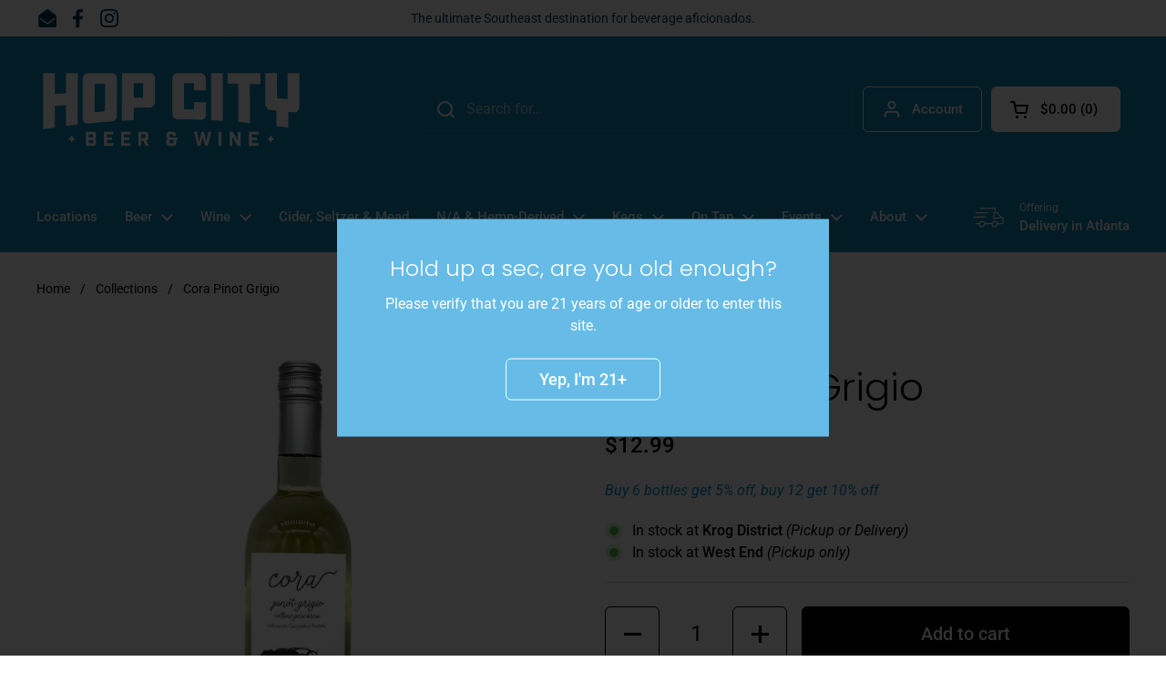

--- FILE ---
content_type: text/html; charset=utf-8
request_url: https://hopcitybeer.com/products/cora-pinot-grigio
body_size: 32531
content:
<!doctype html><html class="no-js" lang="en" dir="ltr">
<script>
window.dataLayer = window.dataLayer || [];
</script><script>
(function() {
  var variant = {"id":45034926965029,"title":"Default Title","option1":"Default Title","option2":null,"option3":null,"sku":"636824791413","requires_shipping":true,"taxable":true,"featured_image":null,"available":true,"name":"Cora Pinot Grigio","public_title":null,"options":["Default Title"],"price":1299,"weight":0,"compare_at_price":null,"inventory_management":"shopify","barcode":"","requires_selling_plan":false,"selling_plan_allocations":[]};
  window.dataLayer.push({
    event: "view_item",
    ecommerce: {
      currency: "USD",
      value: (variant && variant.price ? (variant.price/100.0) : (1299/100.0)),
      items: [{
        item_id: (variant && variant.id) ? String(variant.id) : String(8264656388389),
        item_name: "Cora Pinot Grigio",
        item_brand: "Cora",
        item_category: "White",
        item_variant: (variant && variant.title) ? variant.title : "Default",
        price: (variant && variant.price ? (variant.price/100.0) : (1299/100.0)),
        quantity: 1
      }]
    }
  });
})();
</script><script>
(function() {
  function pushATC(detail) {
    try {
      window.dataLayer.push({
        event: "add_to_cart",
        ecommerce: {
          currency: "USD",
          value: (detail.price || 0),
          items: [{
            item_id: String(detail.variant_id || detail.product_id || "8264656388389"),
            item_name: "Cora Pinot Grigio",
            item_brand: "Cora",
            item_category: "White",
            item_variant: detail.variant_title || ("Default Title"),
            price: detail.price || (1299/100.0),
            quantity: detail.quantity || 1
          }]
        }
      });
    } catch(e) {}
  }

  // 1) Product form submit
  var forms = document.querySelectorAll('form[action*="/cart/add"]');
  forms.forEach(function(f){
    f.addEventListener('submit', function(){
      var qty = 1;
      var q = f.querySelector('[name="quantity"]');
      if (q && q.value) qty = parseInt(q.value, 10) || 1;

      // Attempt to detect selected variant from form
      var vidInput = f.querySelector('[name="id"]');
      var variantId = vidInput ? vidInput.value : "45034926965029";
      var price = 1299/100.0;

      pushATC({
        variant_id: variantId,
        quantity: qty,
        price: price,
        variant_title: "Default Title"
      });
    }, { once: false });
  });

  // 2) If theme uses AJAX /cart/add.js, hook the global fetch to catch it
  var _fetch = window.fetch;
  window.fetch = function(){
    return _fetch.apply(this, arguments).then(function(res){
      try {
        var url = (arguments[0] && arguments[0].url) ? arguments[0].url : arguments[0];
        if (typeof url === 'string' && url.indexOf('/cart/add') > -1) {
          res.clone().json().then(function(json){
            // JSON structure for /cart/add.js
            if (json && json.id) {
              pushATC({
                variant_id: json.id,
                quantity: json.quantity || 1,
                price: (json.price || 0)/100.0,
                variant_title: json.title
              });
            }
          });
        }
      } catch(e) {}
      return res;
    });
  };
})();
</script><script>
(function(){
  // When user clicks Checkout button in a drawer or mini-cart
  document.addEventListener('click', function(e){
    var el = e.target.closest('a,button');
    if (!el) return;
    var href = (el.getAttribute('href')||'') + '';
    var isCheckout = /\/(checkout|checkouts)\b/.test(href) || (el.type === 'submit' && /checkout/i.test(el.textContent||''));
    if (!isCheckout) return;

    // Best-effort pull of cart state (optional – many themes keep a JSON on window)
    // If unavailable, we still push a minimal begin_checkout for attribution
    window.dataLayer.push({ event: "begin_checkout" });
  }, true);
})();
</script>
<head>

  <!-- Google Tag Manager -->
  <script>(function(w,d,s,l,i){w[l]=w[l]||[];w[l].push({'gtm.start':
  new Date().getTime(),event:'gtm.js'});var f=d.getElementsByTagName(s)[0],
  j=d.createElement(s),dl=l!='dataLayer'?'&l='+l:'';j.async=true;j.src=
  'https://www.googletagmanager.com/gtm.js?id='+i+dl;f.parentNode.insertBefore(j,f);
  })(window,document,'script','dataLayer','GTM-PN6CPSGB');</script>
  <!-- End Google Tag Manager -->
  <script type="application/ld+json">
    {
      "@context": "https://schema.org",
      "@type": "LiquorStore",
      "name": "Hop City Beer & Wine - The Krog District",
      "image": "https://hopcitybeer.com/cdn/shop/files/hopcity-logo.png",
      "url": "https://hopcitybeer.com",
      "telephone": "+1-470-355-2534",
      "priceRange": "$$",
      "address": {
        "@type": "PostalAddress",
        "streetAddress": "99 Krog St NE Suite D",
        "addressLocality": "Atlanta",
        "addressRegion": "GA",
        "postalCode": "30307",
        "addressCountry": "US"
      },
      "geo": {
        "@type": "GeoCoordinates",
        "latitude": 33.75764283659789,
        "longitude": -84.36397982914075
      },
      "openingHoursSpecification": [
        {
          "@type": "OpeningHoursSpecification",
          "dayOfWeek": ["Monday", "Tuesday", "Wednesday", "Thursday"],
          "opens": "10:00",
          "closes": "21:00"
        },
        {
          "@type": "OpeningHoursSpecification",
          "dayOfWeek": ["Friday", "Saturday"],
          "opens": "10:00",
          "closes": "22:00"
        },
        {
          "@type": "OpeningHoursSpecification",
          "dayOfWeek": ["Sunday"],
          "opens": "11:00",
          "closes": "19:00"
        }
      ]
    }
  </script>
  <script type="application/ld+json">
    {
      "@context": "https://schema.org",
      "@type": "LiquorStore",
      "name": "Hop City Beer & Wine - West End",
      "image": "https://hopcitybeer.com/cdn/shop/files/hopcity-logo.png",
      "url": "https://hopcitybeer.com",
      "telephone": "+1-404-350-9998",
      "priceRange": "$$",
      "address": {
        "@type": "PostalAddress",
        "streetAddress": "1000 White St SW",
        "addressLocality": "Atlanta",
        "addressRegion": "GA",
        "postalCode": "30310",
        "addressCountry": "US"
      },
      "geo": {
        "@type": "GeoCoordinates",
        "latitude": 33.73026904250039,
        "longitude": -84.4187308909186
      },
      "openingHoursSpecification": [
        {
          "@type": "OpeningHoursSpecification",
          "dayOfWeek": ["Monday", "Tuesday", "Wednesday", "Thursday"],
          "opens": "11:00",
          "closes": "21:00"
        },
        {
          "@type": "OpeningHoursSpecification",
          "dayOfWeek": ["Friday", "Saturday"],
          "opens": "11:00",
          "closes": "22:00"
        },
        {
          "@type": "OpeningHoursSpecification",
          "dayOfWeek": ["Sunday"],
          "opens": "12:00",
          "closes": "21:00"
        }
      ]
    }
  </script>
  <script type="application/ld+json">
    {
      "@context": "https://schema.org",
      "@type": "LiquorStore",
      "name": "Hop City Craft Beer and Wine - Fayetteville",
      "image": "https://hopcitybeer.com/cdn/shop/files/hopcity-logo.png",
      "url": "https://hopcitybeer.com",
      "telephone": "+1-404-592-1040",
      "priceRange": "$$",
      "address": {
        "@type": "PostalAddress",
        "streetAddress": "240 Trilith Pkwy",
        "addressLocality": "Fayetteville",
        "addressRegion": "GA",
        "postalCode": "30214",
        "addressCountry": "US"
      },
      "geo": {
        "@type": "GeoCoordinates",
        "latitude": 33.47046809823912,
        "longitude": -84.50744717293821
      },
      "openingHoursSpecification": [
        {
          "@type": "OpeningHoursSpecification",
          "dayOfWeek": ["Tuesday", "Wednesday", "Thursday"],
          "opens": "11:00",
          "closes": "22:00"
        },
        {
          "@type": "OpeningHoursSpecification",
          "dayOfWeek": ["Friday", "Saturday"],
          "opens": "11:00",
          "closes": "22:00"
        },
        {
          "@type": "OpeningHoursSpecification",
          "dayOfWeek": ["Sunday"],
          "opens": "11:00",
          "closes": "16:00"
        }
      ]
    }
  </script>
  <script type="application/ld+json">
    {
      "@context": "https://schema.org",
      "@type": "LiquorStore",
      "name": "Hop City Beer & Wine Birmingham",
      "image": "https://hopcitybeer.com/cdn/shop/files/hopcity-logo.png",
      "url": "https://hopcitybeer.com",
      "telephone": "+1-205-279-2337",
      "priceRange": "$$",
      "address": {
        "@type": "PostalAddress",
        "streetAddress": "2924 3rd Ave S",
        "addressLocality": "Birmingham",
        "addressRegion": "AL",
        "postalCode": "35233",
        "addressCountry": "US"
      },
      "geo": {
        "@type": "GeoCoordinates",
        "latitude": 33.51692831581701,
        "longitude": -86.78938640057186
      },
      "openingHoursSpecification": [
        {
          "@type": "OpeningHoursSpecification",
          "dayOfWeek": ["Monday", "Tuesday", "Wednesday", "Thursday"],
          "opens": "10:00",
          "closes": "21:00"
        },
        {
          "@type": "OpeningHoursSpecification",
          "dayOfWeek": ["Friday", "Saturday"],
          "opens": "10:00",
          "closes": "22:00"
        },
        {
          "@type": "OpeningHoursSpecification",
          "dayOfWeek": ["Sunday"],
          "opens": "12:00",
          "closes": "18:00"
        }
      ]
    }
  </script>


	<meta charset="utf-8">
  <meta http-equiv="X-UA-Compatible" content="IE=edge,chrome=1">
  <meta name="viewport" content="width=device-width, initial-scale=1.0, height=device-height, minimum-scale=1.0"><link rel="shortcut icon" href="//hopcitybeer.com/cdn/shop/files/SquareFavicon_3.png?crop=center&height=32&v=1667939837&width=32" type="image/png" /><title>Cora Pinot Grigio &ndash; Hop City Beer &amp; Wine
</title><meta name="description" content="Cora comes from a vineyard in Abruzzo using 100% estate-grown fruit including some older vines planted in pergola abruzzese (a traditional trellis system that trains vines to grow on lattice work 6ft above the ground). They are certified sustainable for their farming practices— no herbicides; no irrigation; yes to limi">

<meta property="og:site_name" content="Hop City Beer &amp; Wine">
<meta property="og:url" content="https://hopcitybeer.com/products/cora-pinot-grigio">
<meta property="og:title" content="Cora Pinot Grigio">
<meta property="og:type" content="product">
<meta property="og:description" content="Cora comes from a vineyard in Abruzzo using 100% estate-grown fruit including some older vines planted in pergola abruzzese (a traditional trellis system that trains vines to grow on lattice work 6ft above the ground). They are certified sustainable for their farming practices— no herbicides; no irrigation; yes to limi"><meta property="og:image" content="http://hopcitybeer.com/cdn/shop/files/cora_pinot_grigio_f7be9621-37e9-43f3-b743-ae2fed3ae536.png?v=1684506162">
  <meta property="og:image:secure_url" content="https://hopcitybeer.com/cdn/shop/files/cora_pinot_grigio_f7be9621-37e9-43f3-b743-ae2fed3ae536.png?v=1684506162">
  <meta property="og:image:width" content="1080">
  <meta property="og:image:height" content="1080"><meta property="og:price:amount" content="12.99">
  <meta property="og:price:currency" content="USD"><meta name="twitter:card" content="summary_large_image">
<meta name="twitter:title" content="Cora Pinot Grigio">
<meta name="twitter:description" content="Cora comes from a vineyard in Abruzzo using 100% estate-grown fruit including some older vines planted in pergola abruzzese (a traditional trellis system that trains vines to grow on lattice work 6ft above the ground). They are certified sustainable for their farming practices— no herbicides; no irrigation; yes to limi"><script type="application/ld+json">
  [
    {
      "@context": "https://schema.org",
      "@type": "WebSite",
      "name": "Hop City Beer \u0026amp; Wine",
      "url": "https:\/\/hopcitybeer.com"
    },
    {
      "@context": "https://schema.org",
      "@type": "Organization",
      "name": "Hop City Beer \u0026amp; Wine",
      "url": "https:\/\/hopcitybeer.com"
    }
  ]
</script>

<script type="application/ld+json">
{
  "@context": "http://schema.org",
  "@type": "BreadcrumbList",
  "itemListElement": [
    {
      "@type": "ListItem",
      "position": 1,
      "name": "Home",
      "item": "https://hopcitybeer.com"
    },{
        "@type": "ListItem",
        "position": 2,
        "name": "Cora Pinot Grigio",
        "item": "https://hopcitybeer.com/products/cora-pinot-grigio"
      }]
}
</script><script type="application/ld+json">
  {
    "@context": "http://schema.org",
    "@type": "Product",
    "name": "Cora Pinot Grigio",
    "url": "https:\/\/hopcitybeer.com\/products\/cora-pinot-grigio",
    "offers": [{
          "@type" : "Offer","sku": "636824791413","availability" : "http://schema.org/InStock",
          "price" : 12.99,
          "priceCurrency" : "USD",
          "url" : "https:\/\/hopcitybeer.com\/products\/cora-pinot-grigio?variant=45034926965029"
        }
],
    "brand": {
      "@type": "Brand",
      "name": "Cora"
    },
    "description": "Cora comes from a vineyard in Abruzzo using 100% estate-grown fruit including some older vines planted in pergola abruzzese (a traditional trellis system that trains vines to grow on lattice work 6ft above the ground). They are certified sustainable for their farming practices— no herbicides; no irrigation; yes to limiting copper use, soil compaction, and CO2 emissions. All electricity use at the winery comes from 100% solar and wind power. Cora is also a vegan wine, as no animal-derived products are used in winemaking. This Pinot Grigio is clean and crisp, with hints of citrus and floral notes.",
    "category": "White","sku": "636824791413",
    "image": {
      "@type": "ImageObject",
      "url": "https:\/\/hopcitybeer.com\/cdn\/shop\/files\/cora_pinot_grigio_f7be9621-37e9-43f3-b743-ae2fed3ae536.png?v=1684506162",
      "image": "https:\/\/hopcitybeer.com\/cdn\/shop\/files\/cora_pinot_grigio_f7be9621-37e9-43f3-b743-ae2fed3ae536.png?v=1684506162",
      "name": "Bottle of Cora Pinot Grigio wine with a label featuring a stylized plant and text.",
      "width": "1080",
      "height": "1080"
    }
  }
  </script><link rel="canonical" href="https://hopcitybeer.com/products/cora-pinot-grigio">

  <link rel="preconnect" href="https://cdn.shopify.com"><link rel="preconnect" href="https://fonts.shopifycdn.com" crossorigin><link href="//hopcitybeer.com/cdn/shop/t/10/assets/theme.css?v=176154555406892571171689626927" as="style" rel="preload"><link href="//hopcitybeer.com/cdn/shop/t/10/assets/section-header.css?v=133762657217502932151689626349" as="style" rel="preload"><link href="//hopcitybeer.com/cdn/shop/t/10/assets/section-main-product.css?v=80769279580812185131689626349" as="style" rel="preload"><link rel="preload" as="image" href="//hopcitybeer.com/cdn/shop/files/cora_pinot_grigio_f7be9621-37e9-43f3-b743-ae2fed3ae536.png?v=1684506162&width=480" imagesrcset="//hopcitybeer.com/cdn/shop/files/cora_pinot_grigio_f7be9621-37e9-43f3-b743-ae2fed3ae536.png?v=1684506162&width=240 240w,//hopcitybeer.com/cdn/shop/files/cora_pinot_grigio_f7be9621-37e9-43f3-b743-ae2fed3ae536.png?v=1684506162&width=360 360w,//hopcitybeer.com/cdn/shop/files/cora_pinot_grigio_f7be9621-37e9-43f3-b743-ae2fed3ae536.png?v=1684506162&width=420 420w,//hopcitybeer.com/cdn/shop/files/cora_pinot_grigio_f7be9621-37e9-43f3-b743-ae2fed3ae536.png?v=1684506162&width=480 480w,//hopcitybeer.com/cdn/shop/files/cora_pinot_grigio_f7be9621-37e9-43f3-b743-ae2fed3ae536.png?v=1684506162&width=640 640w,//hopcitybeer.com/cdn/shop/files/cora_pinot_grigio_f7be9621-37e9-43f3-b743-ae2fed3ae536.png?v=1684506162&width=840 840w,//hopcitybeer.com/cdn/shop/files/cora_pinot_grigio_f7be9621-37e9-43f3-b743-ae2fed3ae536.png?v=1684506162&width=1080 1080w" imagesizes="(max-width: 767px) calc(100vw - 20px), (max-width: 1360px) 50vw, 620px"><link rel="preload" href="//hopcitybeer.com/cdn/fonts/poppins/poppins_n3.05f58335c3209cce17da4f1f1ab324ebe2982441.woff2" as="font" type="font/woff2" crossorigin><link rel="preload" href="//hopcitybeer.com/cdn/fonts/roboto/roboto_n4.2019d890f07b1852f56ce63ba45b2db45d852cba.woff2" as="font" type="font/woff2" crossorigin><style type="text/css">
@font-face {
  font-family: Poppins;
  font-weight: 300;
  font-style: normal;
  font-display: swap;
  src: url("//hopcitybeer.com/cdn/fonts/poppins/poppins_n3.05f58335c3209cce17da4f1f1ab324ebe2982441.woff2") format("woff2"),
       url("//hopcitybeer.com/cdn/fonts/poppins/poppins_n3.6971368e1f131d2c8ff8e3a44a36b577fdda3ff5.woff") format("woff");
}
@font-face {
  font-family: Roboto;
  font-weight: 400;
  font-style: normal;
  font-display: swap;
  src: url("//hopcitybeer.com/cdn/fonts/roboto/roboto_n4.2019d890f07b1852f56ce63ba45b2db45d852cba.woff2") format("woff2"),
       url("//hopcitybeer.com/cdn/fonts/roboto/roboto_n4.238690e0007583582327135619c5f7971652fa9d.woff") format("woff");
}
@font-face {
  font-family: Roboto;
  font-weight: 500;
  font-style: normal;
  font-display: swap;
  src: url("//hopcitybeer.com/cdn/fonts/roboto/roboto_n5.250d51708d76acbac296b0e21ede8f81de4e37aa.woff2") format("woff2"),
       url("//hopcitybeer.com/cdn/fonts/roboto/roboto_n5.535e8c56f4cbbdea416167af50ab0ff1360a3949.woff") format("woff");
}
@font-face {
  font-family: Roboto;
  font-weight: 400;
  font-style: italic;
  font-display: swap;
  src: url("//hopcitybeer.com/cdn/fonts/roboto/roboto_i4.57ce898ccda22ee84f49e6b57ae302250655e2d4.woff2") format("woff2"),
       url("//hopcitybeer.com/cdn/fonts/roboto/roboto_i4.b21f3bd061cbcb83b824ae8c7671a82587b264bf.woff") format("woff");
}




</style>
<style type="text/css">

  :root {

    /* Direction */
    --direction: ltr;

    /* Font variables */

    --font-stack-headings: Poppins, sans-serif;
    --font-weight-headings: 300;
    --font-style-headings: normal;

    --font-stack-body: Roboto, sans-serif;
    --font-weight-body: 400;--font-weight-body-bold: 500;--font-style-body: normal;--font-weight-buttons: var(--font-weight-body-bold);--font-weight-menu: var(--font-weight-body-bold);--base-headings-size: 60;
    --base-headings-line: 1.2;
    --base-body-size: 16;
    --base-body-line: 1.5;

    --base-menu-size: 15;

    /* Color variables */

    --color-background-header: #0a89b7;
    --color-secondary-background-header: rgba(255, 255, 255, 0.08);
    --color-opacity-background-header: rgba(10, 137, 183, 0);
    --color-text-header: #ffffff;
    --color-foreground-header: #000;
    --color-accent-header: #66bce6;
    --color-foreground-accent-header: #000;
    --color-borders-header: rgba(255, 255, 255, 0.1);

    --color-background-main: #ffffff;
    --color-secondary-background-main: rgba(0, 0, 0, 0.08);
    --color-third-background-main: rgba(0, 0, 0, 0.04);
    --color-fourth-background-main: rgba(0, 0, 0, 0.02);
    --color-opacity-background-main: rgba(255, 255, 255, 0);
    --color-text-main: #000000;
    --color-foreground-main: #fff;
    --color-secondary-text-main: rgba(0, 0, 0, 0.6);
    --color-accent-main: #66bce6;
    --color-foreground-accent-main: #000;
    --color-borders-main: rgba(0, 0, 0, 0.15);

    --color-background-cards: #ffffff;
    --color-gradient-cards: ;
    --color-text-cards: #000000;
    --color-foreground-cards: #fff;
    --color-secondary-text-cards: rgba(0, 0, 0, 0.6);
    --color-accent-cards: #66bce6;
    --color-foreground-accent-cards: #000;
    --color-borders-cards: #d8d8d8;

    --color-background-footer: #e1b52c;
    --color-text-footer: #ffffff;
    --color-accent-footer: #66bce6;
    --color-borders-footer: rgba(255, 255, 255, 0.15);

    --color-borders-forms-primary: rgba(0, 0, 0, 0.3);
    --color-borders-forms-secondary: rgba(0, 0, 0, 0.6);

    /* Borders */

    --border-width-cards: 1px;
    --border-radius-cards: 10px;
    --border-width-buttons: 1px;
    --border-radius-buttons: 6px;
    --border-width-forms: 1px;
    --border-radius-forms: 5px;

    /* Shadows */
    --shadow-x-cards: 0px;
    --shadow-y-cards: 0px;
    --shadow-blur-cards: 0px;
    --color-shadow-cards: rgba(0,0,0,0);
    --shadow-x-buttons: 0px;
    --shadow-y-buttons: 0px;
    --shadow-blur-buttons: 0px;
    --color-shadow-buttons: rgba(0,0,0,0);

    /* Layout */

    --grid-gap-original-base: 26px;
    --container-vertical-space-base: 100px;
    --image-fit-padding: 10%;

  }

  .facets__summary, #main select, .sidebar select, .modal-content select {
    background-image: url('data:image/svg+xml;utf8,<svg width="13" height="8" fill="none" xmlns="http://www.w3.org/2000/svg"><path d="M1.414.086 7.9 6.57 6.485 7.985 0 1.5 1.414.086Z" fill="%23000000"/><path d="M12.985 1.515 6.5 8 5.085 6.586 11.571.101l1.414 1.414Z" fill="%23000000"/></svg>');
  }

  .card .star-rating__stars {
    background-image: url('data:image/svg+xml;utf8,<svg width="20" height="13" viewBox="0 0 14 13" fill="none" xmlns="http://www.w3.org/2000/svg"><path d="m7 0 1.572 4.837h5.085l-4.114 2.99 1.572 4.836L7 9.673l-4.114 2.99 1.571-4.837-4.114-2.99h5.085L7 0Z" stroke="%23000000" stroke-width="1"/></svg>');
  }
  .card .star-rating__stars-active {
    background-image: url('data:image/svg+xml;utf8,<svg width="20" height="13" viewBox="0 0 14 13" fill="none" xmlns="http://www.w3.org/2000/svg"><path d="m7 0 1.572 4.837h5.085l-4.114 2.99 1.572 4.836L7 9.673l-4.114 2.99 1.571-4.837-4.114-2.99h5.085L7 0Z" fill="%23000000" stroke-width="0"/></svg>');
  }

  .star-rating__stars {
    background-image: url('data:image/svg+xml;utf8,<svg width="20" height="13" viewBox="0 0 14 13" fill="none" xmlns="http://www.w3.org/2000/svg"><path d="m7 0 1.572 4.837h5.085l-4.114 2.99 1.572 4.836L7 9.673l-4.114 2.99 1.571-4.837-4.114-2.99h5.085L7 0Z" stroke="%23000000" stroke-width="1"/></svg>');
  }
  .star-rating__stars-active {
    background-image: url('data:image/svg+xml;utf8,<svg width="20" height="13" viewBox="0 0 14 13" fill="none" xmlns="http://www.w3.org/2000/svg"><path d="m7 0 1.572 4.837h5.085l-4.114 2.99 1.572 4.836L7 9.673l-4.114 2.99 1.571-4.837-4.114-2.99h5.085L7 0Z" fill="%23000000" stroke-width="0"/></svg>');
  }

  .product-item {}</style>

<style id="root-height">
  :root {
    --window-height: 100vh;
  }
</style><link href="//hopcitybeer.com/cdn/shop/t/10/assets/theme.css?v=176154555406892571171689626927" rel="stylesheet" type="text/css" media="all" />

	<script>window.performance && window.performance.mark && window.performance.mark('shopify.content_for_header.start');</script><meta id="shopify-digital-wallet" name="shopify-digital-wallet" content="/67148087589/digital_wallets/dialog">
<meta name="shopify-checkout-api-token" content="a59e9e3a844e1f21d35b656b03f620b4">
<link rel="alternate" type="application/json+oembed" href="https://hopcitybeer.com/products/cora-pinot-grigio.oembed">
<script async="async" src="/checkouts/internal/preloads.js?locale=en-US"></script>
<link rel="preconnect" href="https://shop.app" crossorigin="anonymous">
<script async="async" src="https://shop.app/checkouts/internal/preloads.js?locale=en-US&shop_id=67148087589" crossorigin="anonymous"></script>
<script id="shopify-features" type="application/json">{"accessToken":"a59e9e3a844e1f21d35b656b03f620b4","betas":["rich-media-storefront-analytics"],"domain":"hopcitybeer.com","predictiveSearch":true,"shopId":67148087589,"locale":"en"}</script>
<script>var Shopify = Shopify || {};
Shopify.shop = "hopcitybeer.myshopify.com";
Shopify.locale = "en";
Shopify.currency = {"active":"USD","rate":"1.0"};
Shopify.country = "US";
Shopify.theme = {"name":"LIVE 2.2 version updated with content","id":154382139685,"schema_name":"Local","schema_version":"2.2.0","theme_store_id":null,"role":"main"};
Shopify.theme.handle = "null";
Shopify.theme.style = {"id":null,"handle":null};
Shopify.cdnHost = "hopcitybeer.com/cdn";
Shopify.routes = Shopify.routes || {};
Shopify.routes.root = "/";</script>
<script type="module">!function(o){(o.Shopify=o.Shopify||{}).modules=!0}(window);</script>
<script>!function(o){function n(){var o=[];function n(){o.push(Array.prototype.slice.apply(arguments))}return n.q=o,n}var t=o.Shopify=o.Shopify||{};t.loadFeatures=n(),t.autoloadFeatures=n()}(window);</script>
<script>
  window.ShopifyPay = window.ShopifyPay || {};
  window.ShopifyPay.apiHost = "shop.app\/pay";
  window.ShopifyPay.redirectState = null;
</script>
<script id="shop-js-analytics" type="application/json">{"pageType":"product"}</script>
<script defer="defer" async type="module" src="//hopcitybeer.com/cdn/shopifycloud/shop-js/modules/v2/client.init-shop-cart-sync_WVOgQShq.en.esm.js"></script>
<script defer="defer" async type="module" src="//hopcitybeer.com/cdn/shopifycloud/shop-js/modules/v2/chunk.common_C_13GLB1.esm.js"></script>
<script defer="defer" async type="module" src="//hopcitybeer.com/cdn/shopifycloud/shop-js/modules/v2/chunk.modal_CLfMGd0m.esm.js"></script>
<script type="module">
  await import("//hopcitybeer.com/cdn/shopifycloud/shop-js/modules/v2/client.init-shop-cart-sync_WVOgQShq.en.esm.js");
await import("//hopcitybeer.com/cdn/shopifycloud/shop-js/modules/v2/chunk.common_C_13GLB1.esm.js");
await import("//hopcitybeer.com/cdn/shopifycloud/shop-js/modules/v2/chunk.modal_CLfMGd0m.esm.js");

  window.Shopify.SignInWithShop?.initShopCartSync?.({"fedCMEnabled":true,"windoidEnabled":true});

</script>
<script>
  window.Shopify = window.Shopify || {};
  if (!window.Shopify.featureAssets) window.Shopify.featureAssets = {};
  window.Shopify.featureAssets['shop-js'] = {"shop-cart-sync":["modules/v2/client.shop-cart-sync_DuR37GeY.en.esm.js","modules/v2/chunk.common_C_13GLB1.esm.js","modules/v2/chunk.modal_CLfMGd0m.esm.js"],"init-fed-cm":["modules/v2/client.init-fed-cm_BucUoe6W.en.esm.js","modules/v2/chunk.common_C_13GLB1.esm.js","modules/v2/chunk.modal_CLfMGd0m.esm.js"],"shop-toast-manager":["modules/v2/client.shop-toast-manager_B0JfrpKj.en.esm.js","modules/v2/chunk.common_C_13GLB1.esm.js","modules/v2/chunk.modal_CLfMGd0m.esm.js"],"init-shop-cart-sync":["modules/v2/client.init-shop-cart-sync_WVOgQShq.en.esm.js","modules/v2/chunk.common_C_13GLB1.esm.js","modules/v2/chunk.modal_CLfMGd0m.esm.js"],"shop-button":["modules/v2/client.shop-button_B_U3bv27.en.esm.js","modules/v2/chunk.common_C_13GLB1.esm.js","modules/v2/chunk.modal_CLfMGd0m.esm.js"],"init-windoid":["modules/v2/client.init-windoid_DuP9q_di.en.esm.js","modules/v2/chunk.common_C_13GLB1.esm.js","modules/v2/chunk.modal_CLfMGd0m.esm.js"],"shop-cash-offers":["modules/v2/client.shop-cash-offers_BmULhtno.en.esm.js","modules/v2/chunk.common_C_13GLB1.esm.js","modules/v2/chunk.modal_CLfMGd0m.esm.js"],"pay-button":["modules/v2/client.pay-button_CrPSEbOK.en.esm.js","modules/v2/chunk.common_C_13GLB1.esm.js","modules/v2/chunk.modal_CLfMGd0m.esm.js"],"init-customer-accounts":["modules/v2/client.init-customer-accounts_jNk9cPYQ.en.esm.js","modules/v2/client.shop-login-button_DJ5ldayH.en.esm.js","modules/v2/chunk.common_C_13GLB1.esm.js","modules/v2/chunk.modal_CLfMGd0m.esm.js"],"avatar":["modules/v2/client.avatar_BTnouDA3.en.esm.js"],"checkout-modal":["modules/v2/client.checkout-modal_pBPyh9w8.en.esm.js","modules/v2/chunk.common_C_13GLB1.esm.js","modules/v2/chunk.modal_CLfMGd0m.esm.js"],"init-shop-for-new-customer-accounts":["modules/v2/client.init-shop-for-new-customer-accounts_BUoCy7a5.en.esm.js","modules/v2/client.shop-login-button_DJ5ldayH.en.esm.js","modules/v2/chunk.common_C_13GLB1.esm.js","modules/v2/chunk.modal_CLfMGd0m.esm.js"],"init-customer-accounts-sign-up":["modules/v2/client.init-customer-accounts-sign-up_CnczCz9H.en.esm.js","modules/v2/client.shop-login-button_DJ5ldayH.en.esm.js","modules/v2/chunk.common_C_13GLB1.esm.js","modules/v2/chunk.modal_CLfMGd0m.esm.js"],"init-shop-email-lookup-coordinator":["modules/v2/client.init-shop-email-lookup-coordinator_CzjY5t9o.en.esm.js","modules/v2/chunk.common_C_13GLB1.esm.js","modules/v2/chunk.modal_CLfMGd0m.esm.js"],"shop-follow-button":["modules/v2/client.shop-follow-button_CsYC63q7.en.esm.js","modules/v2/chunk.common_C_13GLB1.esm.js","modules/v2/chunk.modal_CLfMGd0m.esm.js"],"shop-login-button":["modules/v2/client.shop-login-button_DJ5ldayH.en.esm.js","modules/v2/chunk.common_C_13GLB1.esm.js","modules/v2/chunk.modal_CLfMGd0m.esm.js"],"shop-login":["modules/v2/client.shop-login_B9ccPdmx.en.esm.js","modules/v2/chunk.common_C_13GLB1.esm.js","modules/v2/chunk.modal_CLfMGd0m.esm.js"],"lead-capture":["modules/v2/client.lead-capture_D0K_KgYb.en.esm.js","modules/v2/chunk.common_C_13GLB1.esm.js","modules/v2/chunk.modal_CLfMGd0m.esm.js"],"payment-terms":["modules/v2/client.payment-terms_BWmiNN46.en.esm.js","modules/v2/chunk.common_C_13GLB1.esm.js","modules/v2/chunk.modal_CLfMGd0m.esm.js"]};
</script>
<script id="__st">var __st={"a":67148087589,"offset":-18000,"reqid":"5b8ee760-335a-4e23-b0f3-8929c11618c8-1769613242","pageurl":"hopcitybeer.com\/products\/cora-pinot-grigio","u":"167b45c63ebf","p":"product","rtyp":"product","rid":8264656388389};</script>
<script>window.ShopifyPaypalV4VisibilityTracking = true;</script>
<script id="captcha-bootstrap">!function(){'use strict';const t='contact',e='account',n='new_comment',o=[[t,t],['blogs',n],['comments',n],[t,'customer']],c=[[e,'customer_login'],[e,'guest_login'],[e,'recover_customer_password'],[e,'create_customer']],r=t=>t.map((([t,e])=>`form[action*='/${t}']:not([data-nocaptcha='true']) input[name='form_type'][value='${e}']`)).join(','),a=t=>()=>t?[...document.querySelectorAll(t)].map((t=>t.form)):[];function s(){const t=[...o],e=r(t);return a(e)}const i='password',u='form_key',d=['recaptcha-v3-token','g-recaptcha-response','h-captcha-response',i],f=()=>{try{return window.sessionStorage}catch{return}},m='__shopify_v',_=t=>t.elements[u];function p(t,e,n=!1){try{const o=window.sessionStorage,c=JSON.parse(o.getItem(e)),{data:r}=function(t){const{data:e,action:n}=t;return t[m]||n?{data:e,action:n}:{data:t,action:n}}(c);for(const[e,n]of Object.entries(r))t.elements[e]&&(t.elements[e].value=n);n&&o.removeItem(e)}catch(o){console.error('form repopulation failed',{error:o})}}const l='form_type',E='cptcha';function T(t){t.dataset[E]=!0}const w=window,h=w.document,L='Shopify',v='ce_forms',y='captcha';let A=!1;((t,e)=>{const n=(g='f06e6c50-85a8-45c8-87d0-21a2b65856fe',I='https://cdn.shopify.com/shopifycloud/storefront-forms-hcaptcha/ce_storefront_forms_captcha_hcaptcha.v1.5.2.iife.js',D={infoText:'Protected by hCaptcha',privacyText:'Privacy',termsText:'Terms'},(t,e,n)=>{const o=w[L][v],c=o.bindForm;if(c)return c(t,g,e,D).then(n);var r;o.q.push([[t,g,e,D],n]),r=I,A||(h.body.append(Object.assign(h.createElement('script'),{id:'captcha-provider',async:!0,src:r})),A=!0)});var g,I,D;w[L]=w[L]||{},w[L][v]=w[L][v]||{},w[L][v].q=[],w[L][y]=w[L][y]||{},w[L][y].protect=function(t,e){n(t,void 0,e),T(t)},Object.freeze(w[L][y]),function(t,e,n,w,h,L){const[v,y,A,g]=function(t,e,n){const i=e?o:[],u=t?c:[],d=[...i,...u],f=r(d),m=r(i),_=r(d.filter((([t,e])=>n.includes(e))));return[a(f),a(m),a(_),s()]}(w,h,L),I=t=>{const e=t.target;return e instanceof HTMLFormElement?e:e&&e.form},D=t=>v().includes(t);t.addEventListener('submit',(t=>{const e=I(t);if(!e)return;const n=D(e)&&!e.dataset.hcaptchaBound&&!e.dataset.recaptchaBound,o=_(e),c=g().includes(e)&&(!o||!o.value);(n||c)&&t.preventDefault(),c&&!n&&(function(t){try{if(!f())return;!function(t){const e=f();if(!e)return;const n=_(t);if(!n)return;const o=n.value;o&&e.removeItem(o)}(t);const e=Array.from(Array(32),(()=>Math.random().toString(36)[2])).join('');!function(t,e){_(t)||t.append(Object.assign(document.createElement('input'),{type:'hidden',name:u})),t.elements[u].value=e}(t,e),function(t,e){const n=f();if(!n)return;const o=[...t.querySelectorAll(`input[type='${i}']`)].map((({name:t})=>t)),c=[...d,...o],r={};for(const[a,s]of new FormData(t).entries())c.includes(a)||(r[a]=s);n.setItem(e,JSON.stringify({[m]:1,action:t.action,data:r}))}(t,e)}catch(e){console.error('failed to persist form',e)}}(e),e.submit())}));const S=(t,e)=>{t&&!t.dataset[E]&&(n(t,e.some((e=>e===t))),T(t))};for(const o of['focusin','change'])t.addEventListener(o,(t=>{const e=I(t);D(e)&&S(e,y())}));const B=e.get('form_key'),M=e.get(l),P=B&&M;t.addEventListener('DOMContentLoaded',(()=>{const t=y();if(P)for(const e of t)e.elements[l].value===M&&p(e,B);[...new Set([...A(),...v().filter((t=>'true'===t.dataset.shopifyCaptcha))])].forEach((e=>S(e,t)))}))}(h,new URLSearchParams(w.location.search),n,t,e,['guest_login'])})(!0,!0)}();</script>
<script integrity="sha256-4kQ18oKyAcykRKYeNunJcIwy7WH5gtpwJnB7kiuLZ1E=" data-source-attribution="shopify.loadfeatures" defer="defer" src="//hopcitybeer.com/cdn/shopifycloud/storefront/assets/storefront/load_feature-a0a9edcb.js" crossorigin="anonymous"></script>
<script crossorigin="anonymous" defer="defer" src="//hopcitybeer.com/cdn/shopifycloud/storefront/assets/shopify_pay/storefront-65b4c6d7.js?v=20250812"></script>
<script data-source-attribution="shopify.dynamic_checkout.dynamic.init">var Shopify=Shopify||{};Shopify.PaymentButton=Shopify.PaymentButton||{isStorefrontPortableWallets:!0,init:function(){window.Shopify.PaymentButton.init=function(){};var t=document.createElement("script");t.src="https://hopcitybeer.com/cdn/shopifycloud/portable-wallets/latest/portable-wallets.en.js",t.type="module",document.head.appendChild(t)}};
</script>
<script data-source-attribution="shopify.dynamic_checkout.buyer_consent">
  function portableWalletsHideBuyerConsent(e){var t=document.getElementById("shopify-buyer-consent"),n=document.getElementById("shopify-subscription-policy-button");t&&n&&(t.classList.add("hidden"),t.setAttribute("aria-hidden","true"),n.removeEventListener("click",e))}function portableWalletsShowBuyerConsent(e){var t=document.getElementById("shopify-buyer-consent"),n=document.getElementById("shopify-subscription-policy-button");t&&n&&(t.classList.remove("hidden"),t.removeAttribute("aria-hidden"),n.addEventListener("click",e))}window.Shopify?.PaymentButton&&(window.Shopify.PaymentButton.hideBuyerConsent=portableWalletsHideBuyerConsent,window.Shopify.PaymentButton.showBuyerConsent=portableWalletsShowBuyerConsent);
</script>
<script data-source-attribution="shopify.dynamic_checkout.cart.bootstrap">document.addEventListener("DOMContentLoaded",(function(){function t(){return document.querySelector("shopify-accelerated-checkout-cart, shopify-accelerated-checkout")}if(t())Shopify.PaymentButton.init();else{new MutationObserver((function(e,n){t()&&(Shopify.PaymentButton.init(),n.disconnect())})).observe(document.body,{childList:!0,subtree:!0})}}));
</script>
<link id="shopify-accelerated-checkout-styles" rel="stylesheet" media="screen" href="https://hopcitybeer.com/cdn/shopifycloud/portable-wallets/latest/accelerated-checkout-backwards-compat.css" crossorigin="anonymous">
<style id="shopify-accelerated-checkout-cart">
        #shopify-buyer-consent {
  margin-top: 1em;
  display: inline-block;
  width: 100%;
}

#shopify-buyer-consent.hidden {
  display: none;
}

#shopify-subscription-policy-button {
  background: none;
  border: none;
  padding: 0;
  text-decoration: underline;
  font-size: inherit;
  cursor: pointer;
}

#shopify-subscription-policy-button::before {
  box-shadow: none;
}

      </style>

<script>window.performance && window.performance.mark && window.performance.mark('shopify.content_for_header.end');</script>

  <script>
    const rbi = [];
    const ribSetSize = (img) => {
      if ( img.offsetWidth / img.dataset.ratio < img.offsetHeight ) {
        img.setAttribute('sizes', `${Math.ceil(img.offsetHeight * img.dataset.ratio)}px`);
      } else {
        img.setAttribute('sizes', `${Math.ceil(img.offsetWidth)}px`);
      }
    }
    const debounce = (fn, wait) => {
      let t;
      return (...args) => {
        clearTimeout(t);
        t = setTimeout(() => fn.apply(this, args), wait);
      };
    }
    window.KEYCODES = {
      TAB: 9,
      ESC: 27,
      DOWN: 40,
      RIGHT: 39,
      UP: 38,
      LEFT: 37,
      RETURN: 13
    };
    window.addEventListener('resize', debounce(()=>{
      for ( let img of rbi ) {
        ribSetSize(img);
      }
    }, 250));
  </script><noscript>
    <link rel="stylesheet" href="//hopcitybeer.com/cdn/shop/t/10/assets/theme-noscript.css?v=143499523122431679711689626350">
  </noscript>

<!-- BEGIN app block: shopify://apps/zapiet-pickup-delivery/blocks/app-embed/5599aff0-8af1-473a-a372-ecd72a32b4d5 -->









    <style>#storePickupApp {
}
#storePickupApp .checkoutMethod .pickupIcon {
        fill: #000000 !important;
}
#storePickupApp .checkoutMethod .deliveryIcon {
        fill: #000000 !important;
}
#storePickupApp .checkoutMethod .shippingIcon {
        fill: #66BCE6 !important;
}
#storePickupApp .checkoutMethod.active .pickupIcon {
        fill: #000000 !important;
}
#storePickupApp .checkoutMethod.active .deliveryIcon {
        fill: #000000 !important;
}
#storePickupApp .checkoutMethod.active .shippingIcon {
        fill: #ffffff !important;
}
#storePickupApp .checkoutMethodsContainer.default .checkoutMethod.active {
      background: #66BCE6 !important;
}
#storePickupApp .checkoutMethodsContainer.default .checkoutMethod.active .checkoutMethodName {
        color: #ffffff !important;
}
#storePickupApp .checkoutMethodsContainer.default .checkoutMethod .checkoutMethodName {
      font-style: normal;
      text-transform: uppercase;
      white-space: normal;
      font-size: 1.3rem;
      letter-spacing: .15em;
      color: #66BCE6 !important;
}
#storePickupApp .checkoutMethodContainer .inputWithButton .button {
      background: #66BCE6 !important;
}
#storePickupApp .datepickerIcon {    fill: #ffffff !important;      
}
#storePickupApp .searchIcon {    fill: #ffffff !important;      
}</style>




<script type="text/javascript">
    var zapietTranslations = {};

    window.ZapietMethods = {"pickup":{"active":true,"enabled":true,"name":"Pickup","sort":0,"status":{"condition":"price","operator":"morethan","value":0,"enabled":true,"product_conditions":{"enabled":false,"value":"Delivery Only,Shipping Only","enable":false,"property":"tags","hide_button":false}},"button":{"type":"default","default":null,"hover":"","active":null}},"delivery":{"active":false,"enabled":true,"name":"Delivery","sort":1,"status":{"condition":"price","operator":"morethan","value":0,"enabled":true,"product_conditions":{"enabled":false,"value":"Pickup Only,Shipping Only","enable":false,"property":"tags","hide_button":false}},"button":{"type":"default","default":null,"hover":"","active":null}},"shipping":{"active":false,"enabled":false,"name":"Shipping","sort":2,"status":{"condition":"price","operator":"morethan","value":0,"enabled":true,"product_conditions":{"enabled":true,"value":"Physical Gift Card","enable":true,"property":"tags","hide_button":false}},"button":{"type":"default","default":null,"hover":"","active":null}}}
    window.ZapietEvent = {
        listen: function(eventKey, callback) {
            if (!this.listeners) {
                this.listeners = [];
            }
            this.listeners.push({
                eventKey: eventKey,
                callback: callback
            });
        },
    };

    

    
        
        var language_settings = {"enable_app":true,"enable_geo_search_for_pickups":false,"pickup_region_filter_enabled":false,"pickup_region_filter_field":null,"currency":"USD","weight_format":"lb","pickup.enable_map":false,"delivery_validation_method":"exact_postcode_matching","base_country_name":"United States","base_country_code":"US","method_display_style":"default","default_method_display_style":"classic","date_format":"l, F j, Y","time_format":"h:i A","week_day_start":"Sun","pickup_address_format":"<span class=\"name\"><strong>{{company_name}}</strong></span><span class=\"address\">{{address_line_1}}<br />{{city}}, {{postal_code}}</span><span class=\"distance\">{{distance}}</span><p></p>{{more_information}}","rates_enabled":true,"payment_customization_enabled":false,"distance_format":"mi","enable_delivery_address_autocompletion":false,"enable_delivery_current_location":false,"enable_pickup_address_autocompletion":false,"pickup_date_picker_enabled":true,"pickup_time_picker_enabled":true,"delivery_note_enabled":true,"delivery_note_required":false,"delivery_date_picker_enabled":true,"delivery_time_picker_enabled":true,"shipping.date_picker_enabled":false,"delivery_validate_cart":true,"pickup_validate_cart":false,"gmak":"QUl6YVN5Q1VZbENyQ2pLd3ROZFBKWnZpYk1hVE5jVFFiWDNOTXdB","enable_checkout_locale":true,"enable_checkout_url":true,"disable_widget_for_digital_items":true,"disable_widget_for_product_handles":"hop-city-beer-wine-e-gift-card,june-wine-tasting-piedmont-region-of-italy","colors":{"widget_active_background_color":null,"widget_active_border_color":null,"widget_active_icon_color":null,"widget_active_text_color":null,"widget_inactive_background_color":null,"widget_inactive_border_color":null,"widget_inactive_icon_color":null,"widget_inactive_text_color":null},"delivery_validator":{"enabled":false,"show_on_page_load":false,"sticky":false},"checkout":{"delivery":{"discount_code":"HCBESTCUST","prepopulate_shipping_address":true,"preselect_first_available_time":true},"pickup":{"discount_code":null,"prepopulate_shipping_address":true,"customer_phone_required":false,"preselect_first_location":true,"preselect_first_available_time":true},"shipping":{"discount_code":""}},"day_name_attribute_enabled":false,"methods":{"pickup":{"active":true,"enabled":true,"name":"Pickup","sort":0,"status":{"condition":"price","operator":"morethan","value":0,"enabled":true,"product_conditions":{"enabled":false,"value":"Delivery Only,Shipping Only","enable":false,"property":"tags","hide_button":false}},"button":{"type":"default","default":null,"hover":"","active":null}},"delivery":{"active":false,"enabled":true,"name":"Delivery","sort":1,"status":{"condition":"price","operator":"morethan","value":0,"enabled":true,"product_conditions":{"enabled":false,"value":"Pickup Only,Shipping Only","enable":false,"property":"tags","hide_button":false}},"button":{"type":"default","default":null,"hover":"","active":null}},"shipping":{"active":false,"enabled":false,"name":"Shipping","sort":2,"status":{"condition":"price","operator":"morethan","value":0,"enabled":true,"product_conditions":{"enabled":true,"value":"Physical Gift Card","enable":true,"property":"tags","hide_button":false}},"button":{"type":"default","default":null,"hover":"","active":null}}},"translations":{"methods":{"shipping":"Shipping","pickup":"Pickups","delivery":"Delivery"},"calendar":{"january":"January","february":"February","march":"March","april":"April","may":"May","june":"June","july":"July","august":"August","september":"September","october":"October","november":"November","december":"December","sunday":"Sun","monday":"Mon","tuesday":"Tue","wednesday":"Wed","thursday":"Thu","friday":"Fri","saturday":"Sat","today":null,"close":null,"labelMonthNext":"Next month","labelMonthPrev":"Previous month","labelMonthSelect":"Select a month","labelYearSelect":"Select a year","and":"and","between":"between"},"pickup":{"checkout_button":"Checkout","location_label":"Choose a location.","could_not_find_location":"Sorry, we could not find your location.","datepicker_label":"Choose a date and time.","datepicker_placeholder":"Choose a date and time.","date_time_output":"{{DATE}} at {{TIME}}","location_placeholder":"Enter your postal code ...","filter_by_region_placeholder":"Filter by region","heading":"Store Pickup","note":null,"max_order_total":"Maximum order value for pickup is $0.00","max_order_weight":"Maximum order weight for pickup is {{ weight }}","min_order_total":"Minimum order value for pickup is $0.00","min_order_weight":"Minimum order weight for pickup is {{ weight }}","more_information":"More information","no_date_time_selected":"Please select a date & time.","no_locations_found":"Sorry, pickup is not available for your selected items.","no_locations_region":"Sorry, pickup is not available in your region.","cart_eligibility_error":"Sorry, pickup is not available for your selected items.","opening_hours":"Opening hours","locations_found":"Please select a pickup location:","dates_not_available":"Sorry, your selected items are not currently available for pickup.","location_error":"Please select a pickup location.","checkout_error":"Please select a date and time for pickup.","preselect_first_available_time":"Select a time","method_not_available":"Not available"},"delivery":{"checkout_button":"Checkout","could_not_find_location":"Sorry, we could not find your location.","datepicker_label":"Choose a date and time.","datepicker_placeholder":"Choose a date and time.","date_time_output":"{{DATE}} between {{SLOT_START_TIME}} and {{SLOT_END_TIME}}","delivery_note_label":"Please enter delivery instructions (optional)","delivery_validator_button_label":"Go","delivery_validator_eligible_button_label":"Continue shopping","delivery_validator_eligible_content":"To start shopping just click the button below","delivery_validator_eligible_heading":"Yay, we deliver to your area!","delivery_validator_error_button_label":"Continue shopping","delivery_validator_error_content":"Shoot, it looks like we have encountered an unexpected error. Please try again.","delivery_validator_error_heading":"An error occured","delivery_validator_not_eligible_button_label":"Continue shopping","delivery_validator_not_eligible_content":"You are more then welcome to continue browsing our store","delivery_validator_not_eligible_heading":"Sorry, we do not deliver to your area","delivery_validator_placeholder":"Enter your postal code ...","delivery_validator_prelude":"Do we deliver?","available":"Yay! You're eligible for delivery.","heading":"Local Delivery","note":"Enter your postal code to check if you're in our delivery zone. *Note: We can only deliver in the city of Atlanta within a 5 mile radius of our store.","max_order_total":"Maximum order value for delivery is $0.00","max_order_weight":"Maximum order weight for delivery is {{ weight }}","min_order_total":"Minimum order value for delivery is $0.00","min_order_weight":"Minimum order weight for delivery is {{ weight }}","delivery_note_error":"Please enter delivery instructions","no_date_time_selected":"Please select a date & time for delivery.","cart_eligibility_error":"Sorry, delivery is not available for your selected items.","delivery_note_label_required":"Please enter delivery instructions (required)","location_placeholder":"Enter your postal code ...","not_available":"Sorry, delivery is not available in your area.","dates_not_available":"Sorry, your selected items are not currently available for delivery.","checkout_error":"Please enter a valid zipcode and select your preferred date and time for delivery.","delivery_validator_eligible_button_link":"#","delivery_validator_not_eligible_button_link":"#","delivery_validator_error_button_link":"#","preselect_first_available_time":"Select a time","method_not_available":"Not available"},"shipping":{"checkout_button":"Checkout","datepicker_placeholder":"Choose a date.","heading":"Shipping","note":"Please click the checkout button to continue.","max_order_total":"Maximum order value for shipping is $0.00","max_order_weight":"Maximum order weight for shipping is {{ weight }}","min_order_total":"Minimum order value for shipping is $0.00","min_order_weight":"Minimum order weight for shipping is {{ weight }}","cart_eligibility_error":"Sorry, shipping is not available for your selected items. (Alcohol cannot be shipped in GA or AL)","checkout_error":"Please choose a date for shipping."},"widget":{"zapiet_id_error":"There was a problem adding the Zapiet ID to your cart","attributes_error":"There was a problem adding the attributes to your cart"},"product_widget":{"title":"Delivery and pickup options:","pickup_at":"Pickup at {{ location }}","ready_for_collection":"Ready for collection from","on":"on","view_all_stores":"View all stores","pickup_not_available_item":"Pickup not available for this item","delivery_not_available_location":"Delivery not available for {{ postal_code }}","delivered_by":"Delivered by {{ date }}","delivered_today":"Delivered today","change":"Change","tomorrow":"tomorrow","today":"today","delivery_to":"Delivery to {{ postal_code }}","showing_options_for":"Showing options for {{ postal_code }}","modal_heading":"Select a store for pickup","modal_subheading":"Showing stores near {{ postal_code }}","show_opening_hours":"Show opening hours","hide_opening_hours":"Hide opening hours","closed":"Closed","input_placeholder":"Enter your postal code","input_button":"Check","input_error":"Add a postal code to check available delivery and pickup options.","pickup_available":"Pickup available","not_available":"Not available","select":"Select","selected":"Selected","find_a_store":"Find a store"},"shipping_language_code":"en","delivery_language_code":"en-AU","pickup_language_code":"en-CA"},"default_language":"en","region":"us-2","api_region":"api-us","enable_zapiet_id_all_items":true,"widget_restore_state_on_load":false,"draft_orders_enabled":false,"preselect_checkout_method":true,"widget_show_could_not_locate_div_error":true,"checkout_extension_enabled":false,"show_pickup_consent_checkbox":false,"show_delivery_consent_checkbox":false,"subscription_paused":false,"pickup_note_enabled":false,"pickup_note_required":false,"shipping_note_enabled":false,"shipping_note_required":false};
        zapietTranslations["en"] = language_settings.translations;
    

    function initializeZapietApp() {
        var products = [];

        

        window.ZapietCachedSettings = {
            cached_config: {"enable_app":true,"enable_geo_search_for_pickups":false,"pickup_region_filter_enabled":false,"pickup_region_filter_field":null,"currency":"USD","weight_format":"lb","pickup.enable_map":false,"delivery_validation_method":"exact_postcode_matching","base_country_name":"United States","base_country_code":"US","method_display_style":"default","default_method_display_style":"classic","date_format":"l, F j, Y","time_format":"h:i A","week_day_start":"Sun","pickup_address_format":"<span class=\"name\"><strong>{{company_name}}</strong></span><span class=\"address\">{{address_line_1}}<br />{{city}}, {{postal_code}}</span><span class=\"distance\">{{distance}}</span><p></p>{{more_information}}","rates_enabled":true,"payment_customization_enabled":false,"distance_format":"mi","enable_delivery_address_autocompletion":false,"enable_delivery_current_location":false,"enable_pickup_address_autocompletion":false,"pickup_date_picker_enabled":true,"pickup_time_picker_enabled":true,"delivery_note_enabled":true,"delivery_note_required":false,"delivery_date_picker_enabled":true,"delivery_time_picker_enabled":true,"shipping.date_picker_enabled":false,"delivery_validate_cart":true,"pickup_validate_cart":false,"gmak":"QUl6YVN5Q1VZbENyQ2pLd3ROZFBKWnZpYk1hVE5jVFFiWDNOTXdB","enable_checkout_locale":true,"enable_checkout_url":true,"disable_widget_for_digital_items":true,"disable_widget_for_product_handles":"hop-city-beer-wine-e-gift-card,june-wine-tasting-piedmont-region-of-italy","colors":{"widget_active_background_color":null,"widget_active_border_color":null,"widget_active_icon_color":null,"widget_active_text_color":null,"widget_inactive_background_color":null,"widget_inactive_border_color":null,"widget_inactive_icon_color":null,"widget_inactive_text_color":null},"delivery_validator":{"enabled":false,"show_on_page_load":false,"sticky":false},"checkout":{"delivery":{"discount_code":"HCBESTCUST","prepopulate_shipping_address":true,"preselect_first_available_time":true},"pickup":{"discount_code":null,"prepopulate_shipping_address":true,"customer_phone_required":false,"preselect_first_location":true,"preselect_first_available_time":true},"shipping":{"discount_code":""}},"day_name_attribute_enabled":false,"methods":{"pickup":{"active":true,"enabled":true,"name":"Pickup","sort":0,"status":{"condition":"price","operator":"morethan","value":0,"enabled":true,"product_conditions":{"enabled":false,"value":"Delivery Only,Shipping Only","enable":false,"property":"tags","hide_button":false}},"button":{"type":"default","default":null,"hover":"","active":null}},"delivery":{"active":false,"enabled":true,"name":"Delivery","sort":1,"status":{"condition":"price","operator":"morethan","value":0,"enabled":true,"product_conditions":{"enabled":false,"value":"Pickup Only,Shipping Only","enable":false,"property":"tags","hide_button":false}},"button":{"type":"default","default":null,"hover":"","active":null}},"shipping":{"active":false,"enabled":false,"name":"Shipping","sort":2,"status":{"condition":"price","operator":"morethan","value":0,"enabled":true,"product_conditions":{"enabled":true,"value":"Physical Gift Card","enable":true,"property":"tags","hide_button":false}},"button":{"type":"default","default":null,"hover":"","active":null}}},"translations":{"methods":{"shipping":"Shipping","pickup":"Pickups","delivery":"Delivery"},"calendar":{"january":"January","february":"February","march":"March","april":"April","may":"May","june":"June","july":"July","august":"August","september":"September","october":"October","november":"November","december":"December","sunday":"Sun","monday":"Mon","tuesday":"Tue","wednesday":"Wed","thursday":"Thu","friday":"Fri","saturday":"Sat","today":null,"close":null,"labelMonthNext":"Next month","labelMonthPrev":"Previous month","labelMonthSelect":"Select a month","labelYearSelect":"Select a year","and":"and","between":"between"},"pickup":{"checkout_button":"Checkout","location_label":"Choose a location.","could_not_find_location":"Sorry, we could not find your location.","datepicker_label":"Choose a date and time.","datepicker_placeholder":"Choose a date and time.","date_time_output":"{{DATE}} at {{TIME}}","location_placeholder":"Enter your postal code ...","filter_by_region_placeholder":"Filter by region","heading":"Store Pickup","note":null,"max_order_total":"Maximum order value for pickup is $0.00","max_order_weight":"Maximum order weight for pickup is {{ weight }}","min_order_total":"Minimum order value for pickup is $0.00","min_order_weight":"Minimum order weight for pickup is {{ weight }}","more_information":"More information","no_date_time_selected":"Please select a date & time.","no_locations_found":"Sorry, pickup is not available for your selected items.","no_locations_region":"Sorry, pickup is not available in your region.","cart_eligibility_error":"Sorry, pickup is not available for your selected items.","opening_hours":"Opening hours","locations_found":"Please select a pickup location:","dates_not_available":"Sorry, your selected items are not currently available for pickup.","location_error":"Please select a pickup location.","checkout_error":"Please select a date and time for pickup.","preselect_first_available_time":"Select a time","method_not_available":"Not available"},"delivery":{"checkout_button":"Checkout","could_not_find_location":"Sorry, we could not find your location.","datepicker_label":"Choose a date and time.","datepicker_placeholder":"Choose a date and time.","date_time_output":"{{DATE}} between {{SLOT_START_TIME}} and {{SLOT_END_TIME}}","delivery_note_label":"Please enter delivery instructions (optional)","delivery_validator_button_label":"Go","delivery_validator_eligible_button_label":"Continue shopping","delivery_validator_eligible_content":"To start shopping just click the button below","delivery_validator_eligible_heading":"Yay, we deliver to your area!","delivery_validator_error_button_label":"Continue shopping","delivery_validator_error_content":"Shoot, it looks like we have encountered an unexpected error. Please try again.","delivery_validator_error_heading":"An error occured","delivery_validator_not_eligible_button_label":"Continue shopping","delivery_validator_not_eligible_content":"You are more then welcome to continue browsing our store","delivery_validator_not_eligible_heading":"Sorry, we do not deliver to your area","delivery_validator_placeholder":"Enter your postal code ...","delivery_validator_prelude":"Do we deliver?","available":"Yay! You're eligible for delivery.","heading":"Local Delivery","note":"Enter your postal code to check if you're in our delivery zone. *Note: We can only deliver in the city of Atlanta within a 5 mile radius of our store.","max_order_total":"Maximum order value for delivery is $0.00","max_order_weight":"Maximum order weight for delivery is {{ weight }}","min_order_total":"Minimum order value for delivery is $0.00","min_order_weight":"Minimum order weight for delivery is {{ weight }}","delivery_note_error":"Please enter delivery instructions","no_date_time_selected":"Please select a date & time for delivery.","cart_eligibility_error":"Sorry, delivery is not available for your selected items.","delivery_note_label_required":"Please enter delivery instructions (required)","location_placeholder":"Enter your postal code ...","not_available":"Sorry, delivery is not available in your area.","dates_not_available":"Sorry, your selected items are not currently available for delivery.","checkout_error":"Please enter a valid zipcode and select your preferred date and time for delivery.","delivery_validator_eligible_button_link":"#","delivery_validator_not_eligible_button_link":"#","delivery_validator_error_button_link":"#","preselect_first_available_time":"Select a time","method_not_available":"Not available"},"shipping":{"checkout_button":"Checkout","datepicker_placeholder":"Choose a date.","heading":"Shipping","note":"Please click the checkout button to continue.","max_order_total":"Maximum order value for shipping is $0.00","max_order_weight":"Maximum order weight for shipping is {{ weight }}","min_order_total":"Minimum order value for shipping is $0.00","min_order_weight":"Minimum order weight for shipping is {{ weight }}","cart_eligibility_error":"Sorry, shipping is not available for your selected items. (Alcohol cannot be shipped in GA or AL)","checkout_error":"Please choose a date for shipping."},"widget":{"zapiet_id_error":"There was a problem adding the Zapiet ID to your cart","attributes_error":"There was a problem adding the attributes to your cart"},"product_widget":{"title":"Delivery and pickup options:","pickup_at":"Pickup at {{ location }}","ready_for_collection":"Ready for collection from","on":"on","view_all_stores":"View all stores","pickup_not_available_item":"Pickup not available for this item","delivery_not_available_location":"Delivery not available for {{ postal_code }}","delivered_by":"Delivered by {{ date }}","delivered_today":"Delivered today","change":"Change","tomorrow":"tomorrow","today":"today","delivery_to":"Delivery to {{ postal_code }}","showing_options_for":"Showing options for {{ postal_code }}","modal_heading":"Select a store for pickup","modal_subheading":"Showing stores near {{ postal_code }}","show_opening_hours":"Show opening hours","hide_opening_hours":"Hide opening hours","closed":"Closed","input_placeholder":"Enter your postal code","input_button":"Check","input_error":"Add a postal code to check available delivery and pickup options.","pickup_available":"Pickup available","not_available":"Not available","select":"Select","selected":"Selected","find_a_store":"Find a store"},"shipping_language_code":"en","delivery_language_code":"en-AU","pickup_language_code":"en-CA"},"default_language":"en","region":"us-2","api_region":"api-us","enable_zapiet_id_all_items":true,"widget_restore_state_on_load":false,"draft_orders_enabled":false,"preselect_checkout_method":true,"widget_show_could_not_locate_div_error":true,"checkout_extension_enabled":false,"show_pickup_consent_checkbox":false,"show_delivery_consent_checkbox":false,"subscription_paused":false,"pickup_note_enabled":false,"pickup_note_required":false,"shipping_note_enabled":false,"shipping_note_required":false},
            shop_identifier: 'hopcitybeer.myshopify.com',
            language_code: 'en',
            checkout_url: '/cart',
            products: products,
            translations: zapietTranslations,
            customer: {
                first_name: '',
                last_name: '',
                company: '',
                address1: '',
                address2: '',
                city: '',
                province: '',
                country: '',
                zip: '',
                phone: '',
                tags: null
            }
        }

        window.Zapiet.start(window.ZapietCachedSettings, true);

        
            window.ZapietEvent.listen('widget_loaded', function() {
                // Custom JavaScript
            });
        
    }

    function loadZapietStyles(href) {
        var ss = document.createElement("link");
        ss.type = "text/css";
        ss.rel = "stylesheet";
        ss.media = "all";
        ss.href = href;
        document.getElementsByTagName("head")[0].appendChild(ss);
    }

    
        loadZapietStyles("https://cdn.shopify.com/extensions/019c0514-9748-7330-8db5-1b0aedf9f0ac/zapiet-pickup-delivery-1081/assets/storepickup.css");
        var zapietLoadScripts = {
            vendor: true,
            storepickup: true,
            pickup: true,
            delivery: true,
            shipping: false,
            pickup_map: false,
            validator: false
        };

        function zapietScriptLoaded(key) {
            zapietLoadScripts[key] = false;
            if (!Object.values(zapietLoadScripts).includes(true)) {
                initializeZapietApp();
            }
        }
    
</script>




    <script type="module" src="https://cdn.shopify.com/extensions/019c0514-9748-7330-8db5-1b0aedf9f0ac/zapiet-pickup-delivery-1081/assets/vendor.js" onload="zapietScriptLoaded('vendor')" defer></script>
    <script type="module" src="https://cdn.shopify.com/extensions/019c0514-9748-7330-8db5-1b0aedf9f0ac/zapiet-pickup-delivery-1081/assets/storepickup.js" onload="zapietScriptLoaded('storepickup')" defer></script>

    

    
        <script type="module" src="https://cdn.shopify.com/extensions/019c0514-9748-7330-8db5-1b0aedf9f0ac/zapiet-pickup-delivery-1081/assets/pickup.js" onload="zapietScriptLoaded('pickup')" defer></script>
    

    
        <script type="module" src="https://cdn.shopify.com/extensions/019c0514-9748-7330-8db5-1b0aedf9f0ac/zapiet-pickup-delivery-1081/assets/delivery.js" onload="zapietScriptLoaded('delivery')" defer></script>
    

    

    


<!-- END app block --><script src="https://cdn.shopify.com/extensions/6c66d7d0-f631-46bf-8039-ad48ac607ad6/forms-2301/assets/shopify-forms-loader.js" type="text/javascript" defer="defer"></script>
<link href="https://monorail-edge.shopifysvc.com" rel="dns-prefetch">
<script>(function(){if ("sendBeacon" in navigator && "performance" in window) {try {var session_token_from_headers = performance.getEntriesByType('navigation')[0].serverTiming.find(x => x.name == '_s').description;} catch {var session_token_from_headers = undefined;}var session_cookie_matches = document.cookie.match(/_shopify_s=([^;]*)/);var session_token_from_cookie = session_cookie_matches && session_cookie_matches.length === 2 ? session_cookie_matches[1] : "";var session_token = session_token_from_headers || session_token_from_cookie || "";function handle_abandonment_event(e) {var entries = performance.getEntries().filter(function(entry) {return /monorail-edge.shopifysvc.com/.test(entry.name);});if (!window.abandonment_tracked && entries.length === 0) {window.abandonment_tracked = true;var currentMs = Date.now();var navigation_start = performance.timing.navigationStart;var payload = {shop_id: 67148087589,url: window.location.href,navigation_start,duration: currentMs - navigation_start,session_token,page_type: "product"};window.navigator.sendBeacon("https://monorail-edge.shopifysvc.com/v1/produce", JSON.stringify({schema_id: "online_store_buyer_site_abandonment/1.1",payload: payload,metadata: {event_created_at_ms: currentMs,event_sent_at_ms: currentMs}}));}}window.addEventListener('pagehide', handle_abandonment_event);}}());</script>
<script id="web-pixels-manager-setup">(function e(e,d,r,n,o){if(void 0===o&&(o={}),!Boolean(null===(a=null===(i=window.Shopify)||void 0===i?void 0:i.analytics)||void 0===a?void 0:a.replayQueue)){var i,a;window.Shopify=window.Shopify||{};var t=window.Shopify;t.analytics=t.analytics||{};var s=t.analytics;s.replayQueue=[],s.publish=function(e,d,r){return s.replayQueue.push([e,d,r]),!0};try{self.performance.mark("wpm:start")}catch(e){}var l=function(){var e={modern:/Edge?\/(1{2}[4-9]|1[2-9]\d|[2-9]\d{2}|\d{4,})\.\d+(\.\d+|)|Firefox\/(1{2}[4-9]|1[2-9]\d|[2-9]\d{2}|\d{4,})\.\d+(\.\d+|)|Chrom(ium|e)\/(9{2}|\d{3,})\.\d+(\.\d+|)|(Maci|X1{2}).+ Version\/(15\.\d+|(1[6-9]|[2-9]\d|\d{3,})\.\d+)([,.]\d+|)( \(\w+\)|)( Mobile\/\w+|) Safari\/|Chrome.+OPR\/(9{2}|\d{3,})\.\d+\.\d+|(CPU[ +]OS|iPhone[ +]OS|CPU[ +]iPhone|CPU IPhone OS|CPU iPad OS)[ +]+(15[._]\d+|(1[6-9]|[2-9]\d|\d{3,})[._]\d+)([._]\d+|)|Android:?[ /-](13[3-9]|1[4-9]\d|[2-9]\d{2}|\d{4,})(\.\d+|)(\.\d+|)|Android.+Firefox\/(13[5-9]|1[4-9]\d|[2-9]\d{2}|\d{4,})\.\d+(\.\d+|)|Android.+Chrom(ium|e)\/(13[3-9]|1[4-9]\d|[2-9]\d{2}|\d{4,})\.\d+(\.\d+|)|SamsungBrowser\/([2-9]\d|\d{3,})\.\d+/,legacy:/Edge?\/(1[6-9]|[2-9]\d|\d{3,})\.\d+(\.\d+|)|Firefox\/(5[4-9]|[6-9]\d|\d{3,})\.\d+(\.\d+|)|Chrom(ium|e)\/(5[1-9]|[6-9]\d|\d{3,})\.\d+(\.\d+|)([\d.]+$|.*Safari\/(?![\d.]+ Edge\/[\d.]+$))|(Maci|X1{2}).+ Version\/(10\.\d+|(1[1-9]|[2-9]\d|\d{3,})\.\d+)([,.]\d+|)( \(\w+\)|)( Mobile\/\w+|) Safari\/|Chrome.+OPR\/(3[89]|[4-9]\d|\d{3,})\.\d+\.\d+|(CPU[ +]OS|iPhone[ +]OS|CPU[ +]iPhone|CPU IPhone OS|CPU iPad OS)[ +]+(10[._]\d+|(1[1-9]|[2-9]\d|\d{3,})[._]\d+)([._]\d+|)|Android:?[ /-](13[3-9]|1[4-9]\d|[2-9]\d{2}|\d{4,})(\.\d+|)(\.\d+|)|Mobile Safari.+OPR\/([89]\d|\d{3,})\.\d+\.\d+|Android.+Firefox\/(13[5-9]|1[4-9]\d|[2-9]\d{2}|\d{4,})\.\d+(\.\d+|)|Android.+Chrom(ium|e)\/(13[3-9]|1[4-9]\d|[2-9]\d{2}|\d{4,})\.\d+(\.\d+|)|Android.+(UC? ?Browser|UCWEB|U3)[ /]?(15\.([5-9]|\d{2,})|(1[6-9]|[2-9]\d|\d{3,})\.\d+)\.\d+|SamsungBrowser\/(5\.\d+|([6-9]|\d{2,})\.\d+)|Android.+MQ{2}Browser\/(14(\.(9|\d{2,})|)|(1[5-9]|[2-9]\d|\d{3,})(\.\d+|))(\.\d+|)|K[Aa][Ii]OS\/(3\.\d+|([4-9]|\d{2,})\.\d+)(\.\d+|)/},d=e.modern,r=e.legacy,n=navigator.userAgent;return n.match(d)?"modern":n.match(r)?"legacy":"unknown"}(),u="modern"===l?"modern":"legacy",c=(null!=n?n:{modern:"",legacy:""})[u],f=function(e){return[e.baseUrl,"/wpm","/b",e.hashVersion,"modern"===e.buildTarget?"m":"l",".js"].join("")}({baseUrl:d,hashVersion:r,buildTarget:u}),m=function(e){var d=e.version,r=e.bundleTarget,n=e.surface,o=e.pageUrl,i=e.monorailEndpoint;return{emit:function(e){var a=e.status,t=e.errorMsg,s=(new Date).getTime(),l=JSON.stringify({metadata:{event_sent_at_ms:s},events:[{schema_id:"web_pixels_manager_load/3.1",payload:{version:d,bundle_target:r,page_url:o,status:a,surface:n,error_msg:t},metadata:{event_created_at_ms:s}}]});if(!i)return console&&console.warn&&console.warn("[Web Pixels Manager] No Monorail endpoint provided, skipping logging."),!1;try{return self.navigator.sendBeacon.bind(self.navigator)(i,l)}catch(e){}var u=new XMLHttpRequest;try{return u.open("POST",i,!0),u.setRequestHeader("Content-Type","text/plain"),u.send(l),!0}catch(e){return console&&console.warn&&console.warn("[Web Pixels Manager] Got an unhandled error while logging to Monorail."),!1}}}}({version:r,bundleTarget:l,surface:e.surface,pageUrl:self.location.href,monorailEndpoint:e.monorailEndpoint});try{o.browserTarget=l,function(e){var d=e.src,r=e.async,n=void 0===r||r,o=e.onload,i=e.onerror,a=e.sri,t=e.scriptDataAttributes,s=void 0===t?{}:t,l=document.createElement("script"),u=document.querySelector("head"),c=document.querySelector("body");if(l.async=n,l.src=d,a&&(l.integrity=a,l.crossOrigin="anonymous"),s)for(var f in s)if(Object.prototype.hasOwnProperty.call(s,f))try{l.dataset[f]=s[f]}catch(e){}if(o&&l.addEventListener("load",o),i&&l.addEventListener("error",i),u)u.appendChild(l);else{if(!c)throw new Error("Did not find a head or body element to append the script");c.appendChild(l)}}({src:f,async:!0,onload:function(){if(!function(){var e,d;return Boolean(null===(d=null===(e=window.Shopify)||void 0===e?void 0:e.analytics)||void 0===d?void 0:d.initialized)}()){var d=window.webPixelsManager.init(e)||void 0;if(d){var r=window.Shopify.analytics;r.replayQueue.forEach((function(e){var r=e[0],n=e[1],o=e[2];d.publishCustomEvent(r,n,o)})),r.replayQueue=[],r.publish=d.publishCustomEvent,r.visitor=d.visitor,r.initialized=!0}}},onerror:function(){return m.emit({status:"failed",errorMsg:"".concat(f," has failed to load")})},sri:function(e){var d=/^sha384-[A-Za-z0-9+/=]+$/;return"string"==typeof e&&d.test(e)}(c)?c:"",scriptDataAttributes:o}),m.emit({status:"loading"})}catch(e){m.emit({status:"failed",errorMsg:(null==e?void 0:e.message)||"Unknown error"})}}})({shopId: 67148087589,storefrontBaseUrl: "https://hopcitybeer.com",extensionsBaseUrl: "https://extensions.shopifycdn.com/cdn/shopifycloud/web-pixels-manager",monorailEndpoint: "https://monorail-edge.shopifysvc.com/unstable/produce_batch",surface: "storefront-renderer",enabledBetaFlags: ["2dca8a86"],webPixelsConfigList: [{"id":"shopify-app-pixel","configuration":"{}","eventPayloadVersion":"v1","runtimeContext":"STRICT","scriptVersion":"0450","apiClientId":"shopify-pixel","type":"APP","privacyPurposes":["ANALYTICS","MARKETING"]},{"id":"shopify-custom-pixel","eventPayloadVersion":"v1","runtimeContext":"LAX","scriptVersion":"0450","apiClientId":"shopify-pixel","type":"CUSTOM","privacyPurposes":["ANALYTICS","MARKETING"]}],isMerchantRequest: false,initData: {"shop":{"name":"Hop City Beer \u0026 Wine","paymentSettings":{"currencyCode":"USD"},"myshopifyDomain":"hopcitybeer.myshopify.com","countryCode":"US","storefrontUrl":"https:\/\/hopcitybeer.com"},"customer":null,"cart":null,"checkout":null,"productVariants":[{"price":{"amount":12.99,"currencyCode":"USD"},"product":{"title":"Cora Pinot Grigio","vendor":"Cora","id":"8264656388389","untranslatedTitle":"Cora Pinot Grigio","url":"\/products\/cora-pinot-grigio","type":"White"},"id":"45034926965029","image":{"src":"\/\/hopcitybeer.com\/cdn\/shop\/files\/cora_pinot_grigio_f7be9621-37e9-43f3-b743-ae2fed3ae536.png?v=1684506162"},"sku":"636824791413","title":"Default Title","untranslatedTitle":"Default Title"}],"purchasingCompany":null},},"https://hopcitybeer.com/cdn","fcfee988w5aeb613cpc8e4bc33m6693e112",{"modern":"","legacy":""},{"shopId":"67148087589","storefrontBaseUrl":"https:\/\/hopcitybeer.com","extensionBaseUrl":"https:\/\/extensions.shopifycdn.com\/cdn\/shopifycloud\/web-pixels-manager","surface":"storefront-renderer","enabledBetaFlags":"[\"2dca8a86\"]","isMerchantRequest":"false","hashVersion":"fcfee988w5aeb613cpc8e4bc33m6693e112","publish":"custom","events":"[[\"page_viewed\",{}],[\"product_viewed\",{\"productVariant\":{\"price\":{\"amount\":12.99,\"currencyCode\":\"USD\"},\"product\":{\"title\":\"Cora Pinot Grigio\",\"vendor\":\"Cora\",\"id\":\"8264656388389\",\"untranslatedTitle\":\"Cora Pinot Grigio\",\"url\":\"\/products\/cora-pinot-grigio\",\"type\":\"White\"},\"id\":\"45034926965029\",\"image\":{\"src\":\"\/\/hopcitybeer.com\/cdn\/shop\/files\/cora_pinot_grigio_f7be9621-37e9-43f3-b743-ae2fed3ae536.png?v=1684506162\"},\"sku\":\"636824791413\",\"title\":\"Default Title\",\"untranslatedTitle\":\"Default Title\"}}]]"});</script><script>
  window.ShopifyAnalytics = window.ShopifyAnalytics || {};
  window.ShopifyAnalytics.meta = window.ShopifyAnalytics.meta || {};
  window.ShopifyAnalytics.meta.currency = 'USD';
  var meta = {"product":{"id":8264656388389,"gid":"gid:\/\/shopify\/Product\/8264656388389","vendor":"Cora","type":"White","handle":"cora-pinot-grigio","variants":[{"id":45034926965029,"price":1299,"name":"Cora Pinot Grigio","public_title":null,"sku":"636824791413"}],"remote":false},"page":{"pageType":"product","resourceType":"product","resourceId":8264656388389,"requestId":"5b8ee760-335a-4e23-b0f3-8929c11618c8-1769613242"}};
  for (var attr in meta) {
    window.ShopifyAnalytics.meta[attr] = meta[attr];
  }
</script>
<script class="analytics">
  (function () {
    var customDocumentWrite = function(content) {
      var jquery = null;

      if (window.jQuery) {
        jquery = window.jQuery;
      } else if (window.Checkout && window.Checkout.$) {
        jquery = window.Checkout.$;
      }

      if (jquery) {
        jquery('body').append(content);
      }
    };

    var hasLoggedConversion = function(token) {
      if (token) {
        return document.cookie.indexOf('loggedConversion=' + token) !== -1;
      }
      return false;
    }

    var setCookieIfConversion = function(token) {
      if (token) {
        var twoMonthsFromNow = new Date(Date.now());
        twoMonthsFromNow.setMonth(twoMonthsFromNow.getMonth() + 2);

        document.cookie = 'loggedConversion=' + token + '; expires=' + twoMonthsFromNow;
      }
    }

    var trekkie = window.ShopifyAnalytics.lib = window.trekkie = window.trekkie || [];
    if (trekkie.integrations) {
      return;
    }
    trekkie.methods = [
      'identify',
      'page',
      'ready',
      'track',
      'trackForm',
      'trackLink'
    ];
    trekkie.factory = function(method) {
      return function() {
        var args = Array.prototype.slice.call(arguments);
        args.unshift(method);
        trekkie.push(args);
        return trekkie;
      };
    };
    for (var i = 0; i < trekkie.methods.length; i++) {
      var key = trekkie.methods[i];
      trekkie[key] = trekkie.factory(key);
    }
    trekkie.load = function(config) {
      trekkie.config = config || {};
      trekkie.config.initialDocumentCookie = document.cookie;
      var first = document.getElementsByTagName('script')[0];
      var script = document.createElement('script');
      script.type = 'text/javascript';
      script.onerror = function(e) {
        var scriptFallback = document.createElement('script');
        scriptFallback.type = 'text/javascript';
        scriptFallback.onerror = function(error) {
                var Monorail = {
      produce: function produce(monorailDomain, schemaId, payload) {
        var currentMs = new Date().getTime();
        var event = {
          schema_id: schemaId,
          payload: payload,
          metadata: {
            event_created_at_ms: currentMs,
            event_sent_at_ms: currentMs
          }
        };
        return Monorail.sendRequest("https://" + monorailDomain + "/v1/produce", JSON.stringify(event));
      },
      sendRequest: function sendRequest(endpointUrl, payload) {
        // Try the sendBeacon API
        if (window && window.navigator && typeof window.navigator.sendBeacon === 'function' && typeof window.Blob === 'function' && !Monorail.isIos12()) {
          var blobData = new window.Blob([payload], {
            type: 'text/plain'
          });

          if (window.navigator.sendBeacon(endpointUrl, blobData)) {
            return true;
          } // sendBeacon was not successful

        } // XHR beacon

        var xhr = new XMLHttpRequest();

        try {
          xhr.open('POST', endpointUrl);
          xhr.setRequestHeader('Content-Type', 'text/plain');
          xhr.send(payload);
        } catch (e) {
          console.log(e);
        }

        return false;
      },
      isIos12: function isIos12() {
        return window.navigator.userAgent.lastIndexOf('iPhone; CPU iPhone OS 12_') !== -1 || window.navigator.userAgent.lastIndexOf('iPad; CPU OS 12_') !== -1;
      }
    };
    Monorail.produce('monorail-edge.shopifysvc.com',
      'trekkie_storefront_load_errors/1.1',
      {shop_id: 67148087589,
      theme_id: 154382139685,
      app_name: "storefront",
      context_url: window.location.href,
      source_url: "//hopcitybeer.com/cdn/s/trekkie.storefront.a804e9514e4efded663580eddd6991fcc12b5451.min.js"});

        };
        scriptFallback.async = true;
        scriptFallback.src = '//hopcitybeer.com/cdn/s/trekkie.storefront.a804e9514e4efded663580eddd6991fcc12b5451.min.js';
        first.parentNode.insertBefore(scriptFallback, first);
      };
      script.async = true;
      script.src = '//hopcitybeer.com/cdn/s/trekkie.storefront.a804e9514e4efded663580eddd6991fcc12b5451.min.js';
      first.parentNode.insertBefore(script, first);
    };
    trekkie.load(
      {"Trekkie":{"appName":"storefront","development":false,"defaultAttributes":{"shopId":67148087589,"isMerchantRequest":null,"themeId":154382139685,"themeCityHash":"15413622657930852479","contentLanguage":"en","currency":"USD","eventMetadataId":"4a3be616-a1f8-4ec4-8ef1-9bdf82694296"},"isServerSideCookieWritingEnabled":true,"monorailRegion":"shop_domain","enabledBetaFlags":["65f19447","b5387b81"]},"Session Attribution":{},"S2S":{"facebookCapiEnabled":false,"source":"trekkie-storefront-renderer","apiClientId":580111}}
    );

    var loaded = false;
    trekkie.ready(function() {
      if (loaded) return;
      loaded = true;

      window.ShopifyAnalytics.lib = window.trekkie;

      var originalDocumentWrite = document.write;
      document.write = customDocumentWrite;
      try { window.ShopifyAnalytics.merchantGoogleAnalytics.call(this); } catch(error) {};
      document.write = originalDocumentWrite;

      window.ShopifyAnalytics.lib.page(null,{"pageType":"product","resourceType":"product","resourceId":8264656388389,"requestId":"5b8ee760-335a-4e23-b0f3-8929c11618c8-1769613242","shopifyEmitted":true});

      var match = window.location.pathname.match(/checkouts\/(.+)\/(thank_you|post_purchase)/)
      var token = match? match[1]: undefined;
      if (!hasLoggedConversion(token)) {
        setCookieIfConversion(token);
        window.ShopifyAnalytics.lib.track("Viewed Product",{"currency":"USD","variantId":45034926965029,"productId":8264656388389,"productGid":"gid:\/\/shopify\/Product\/8264656388389","name":"Cora Pinot Grigio","price":"12.99","sku":"636824791413","brand":"Cora","variant":null,"category":"White","nonInteraction":true,"remote":false},undefined,undefined,{"shopifyEmitted":true});
      window.ShopifyAnalytics.lib.track("monorail:\/\/trekkie_storefront_viewed_product\/1.1",{"currency":"USD","variantId":45034926965029,"productId":8264656388389,"productGid":"gid:\/\/shopify\/Product\/8264656388389","name":"Cora Pinot Grigio","price":"12.99","sku":"636824791413","brand":"Cora","variant":null,"category":"White","nonInteraction":true,"remote":false,"referer":"https:\/\/hopcitybeer.com\/products\/cora-pinot-grigio"});
      }
    });


        var eventsListenerScript = document.createElement('script');
        eventsListenerScript.async = true;
        eventsListenerScript.src = "//hopcitybeer.com/cdn/shopifycloud/storefront/assets/shop_events_listener-3da45d37.js";
        document.getElementsByTagName('head')[0].appendChild(eventsListenerScript);

})();</script>
<script
  defer
  src="https://hopcitybeer.com/cdn/shopifycloud/perf-kit/shopify-perf-kit-3.1.0.min.js"
  data-application="storefront-renderer"
  data-shop-id="67148087589"
  data-render-region="gcp-us-east1"
  data-page-type="product"
  data-theme-instance-id="154382139685"
  data-theme-name="Local"
  data-theme-version="2.2.0"
  data-monorail-region="shop_domain"
  data-resource-timing-sampling-rate="10"
  data-shs="true"
  data-shs-beacon="true"
  data-shs-export-with-fetch="true"
  data-shs-logs-sample-rate="1"
  data-shs-beacon-endpoint="https://hopcitybeer.com/api/collect"
></script>
</head>

<body id="cora-pinot-grigio" class="no-touchevents 
   
  template-product template-product-wine 
  
  
">

<!-- Google Tag Manager (noscript) -->
<noscript><iframe src="https://www.googletagmanager.com/ns.html?id=GTM-PN6CPSGB"
height="0" width="0" style="display:none;visibility:hidden"></iframe></noscript>
<!-- End Google Tag Manager (noscript) -->

  <script type="text/javascript">
    if ( 'ontouchstart' in window || window.DocumentTouch && document instanceof DocumentTouch ) { document.querySelector('body').classList.remove('no-touchevents'); document.querySelector('body').classList.add('touchevents'); } 
  </script>

  <a href="#main" class="visually-hidden skip-to-content" tabindex="0" data-js-inert>Skip to content</a>

  <link href="//hopcitybeer.com/cdn/shop/t/10/assets/section-header.css?v=133762657217502932151689626349" rel="stylesheet" type="text/css" media="all" />
<!-- BEGIN sections: header-group -->
<div id="shopify-section-sections--19905085702437__announcement" class="shopify-section shopify-section-group-header-group mount-announcement-bar"><announcement-bar style="display:block" data-js-inert>
    <div class="container--large">
      <div class="announcement-bar">

        <div class="announcement-bar__social-icons lap-hide"><div class="social-icons"><a href="https://hopcitybeer.com/pages/contact" target="_blank">
      <span class="visually-hidden">Email</span>
      <span class="icon" aria-hidden="true"><svg fill="none" height="120" viewBox="0 0 120 120" width="120" xmlns="http://www.w3.org/2000/svg"><path d="m109.688 100.459c0 5.095-4.134 9.229-9.229 9.229h-79.9805c-5.0949 0-9.2285-4.134-9.2285-9.229v-50.6218c0-2.8262 1.3074-5.5178 3.5376-7.2674 4.7873-3.7491 8.7479-6.806 31.5692-23.3595 3.23-2.3456 9.6515-8.0172 14.112-7.9595 4.4604-.0769 10.8819 5.6139 14.1119 7.9595 22.8213 16.5535 26.7823 19.6104 31.5693 23.3595 2.23 1.7496 3.538 4.422 3.538 7.2674zm-8.632-41.7981c-.5-.7114-1.4804-.8844-2.1726-.3653-4.3835 3.2492-14.6704 11.8249-24.3027 18.8232-3.23 2.3648-9.6515 8.0364-14.1119 7.9595-4.4605.0577-10.882-5.5947-14.112-7.9595-9.6323-6.9983-19.9-15.574-24.3027-18.8232-.6922-.5191-1.6919-.3461-2.1726.3653l-1.7495 2.5378c-.4615.6921-.3077 1.615.346 2.1149 4.4028 3.2491 14.6705 11.8249 24.2451 18.7847 3.9029 2.8454 10.8627 9.19 17.7457 9.1515 6.8637.0385 13.8427-6.3061 17.7456-9.1515 9.5938-6.9598 19.8423-15.5356 24.2446-18.7847.673-.4999.827-1.4228.347-2.1149z" fill="#000"/></svg></span>
    </a><a href="https://www.facebook.com/HopCityBeer" target="_blank">
      <span class="visually-hidden">Facebook</span>
      <span class="icon" aria-hidden="true"><svg fill="none" height="120" viewBox="0 0 120 120" width="120" xmlns="http://www.w3.org/2000/svg"><path d="m81.3942 66.8069 2.8527-18.2698h-17.8237v-11.8507c0-5.0051 2.4876-9.8755 10.4751-9.8755h8.1017v-15.5765s-7.3485-1.2344-14.4004-1.2344c-14.6743 0-24.2822 8.7533-24.2822 24.5991v13.938h-16.3174v18.2698h16.3174v44.1931h20.083v-44.1931z" fill="#000"/></svg></span>
    </a><a href="https://www.instagram.com/hopcityatl/" target="_blank">
      <span class="visually-hidden">Instagram</span>
      <span class="icon" aria-hidden="true"><svg fill="none" height="120" viewBox="0 0 120 120" width="120" xmlns="http://www.w3.org/2000/svg"><path d="m60 10c-13.606 0-15.2957.0667-20.6092.289-5.3357.2668-8.9595 1.0894-12.1387 2.3344-3.2903 1.2895-6.0916 3.0013-8.8484 5.7803-2.779 2.7568-4.5131 5.5581-5.7803 8.8484-1.245 3.1792-2.0676 6.803-2.3344 12.1387-.2445 5.3357-.289 7.0254-.289 20.6092s.0667 15.2957.289 20.6092c.2668 5.3357 1.0894 8.9595 2.3344 12.1387 1.2895 3.2903 3.0013 6.0916 5.7803 8.8481 2.7568 2.779 5.5581 4.513 8.8484 5.781 3.1792 1.222 6.8253 2.067 12.1387 2.334 5.3357.245 7.0254.289 20.6092.289s15.2957-.067 20.6092-.289c5.3357-.267 8.9595-1.112 12.1387-2.334 3.2903-1.29 6.0916-3.002 8.8481-5.781 2.779-2.7565 4.513-5.5578 5.781-8.8481 1.222-3.1792 2.067-6.8253 2.334-12.1387.245-5.3357.289-7.0254.289-20.6092s-.067-15.2957-.289-20.6092c-.267-5.3357-1.112-8.9817-2.334-12.1387-1.29-3.2903-3.002-6.0916-5.781-8.8484-2.7565-2.779-5.5578-4.5131-8.8481-5.7803-3.1792-1.245-6.8253-2.0676-12.1387-2.3344-5.3135-.2445-7.0032-.289-20.6092-.289zm0 9.004c13.3615 0 14.94.0667 20.2312.289 4.8688.2223 7.5145 1.0449 9.2708 1.7341 2.3566.9115 3.9795 1.9787 5.7581 3.735 1.7341 1.7341 2.8235 3.4015 3.735 5.7581.6892 1.7564 1.5119 4.402 1.7339 9.2708.223 5.269.289 6.8697.289 20.2312s-.066 14.94-.311 20.2312c-.267 4.8689-1.0672 7.5145-1.7564 9.2708-.9559 2.3566-2.0008 3.9796-3.7572 5.7581-1.7563 1.7342-3.446 2.8235-5.7581 3.735-1.7341.6892-4.4242 1.5117-9.3152 1.7337-5.3135.223-6.8698.289-20.2535.289s-14.94-.066-20.2534-.311c-4.8689-.267-7.559-1.0669-9.3153-1.7561-2.3788-.956-4.0018-2.0009-5.7581-3.7573-1.7563-1.7563-2.8902-3.4459-3.735-5.7581-.7114-1.7341-1.5118-4.4242-1.7563-9.3152-.1779-5.2468-.2668-6.8697-.2668-20.1868 0-13.317.0889-14.9399.2668-20.2534.2668-4.8911 1.0671-7.5589 1.7563-9.3153.8671-2.3788 1.9787-4.0017 3.735-5.7581 1.7341-1.7341 3.3793-2.8679 5.7581-3.7572 1.7563-.6892 4.3797-1.4896 9.2708-1.7341 5.3135-.2001 6.8697-.2668 20.2312-.2668zm0 15.3402c-14.2063 0-25.6781 11.494-25.6781 25.678 0 14.2063 11.494 25.6781 25.6781 25.6781 14.2063 0 25.6781-11.494 25.6781-25.6781 0-14.184-11.494-25.678-25.6781-25.678zm0 42.3521c-9.2263 0-16.6741-7.4477-16.6741-16.6741 0-9.2263 7.4478-16.674 16.6741-16.674s16.6741 7.4477 16.6741 16.674c0 9.2264-7.4478 16.6741-16.6741 16.6741zm32.7257-43.3748c0 3.3348-2.7124 6.0026-6.0027 6.0026-3.3348 0-6.0027-2.69-6.0027-6.0026s2.7123-6.0027 6.0027-6.0027c3.2903 0 6.0027 2.6901 6.0027 6.0027z" fill="#000"/></svg></span>
    </a></div></div>
        
        <div class="announcement-bar__content"><div class="announcement-bar__slider" data-js-slider><span class="announcement" >The ultimate Southeast destination for beverage aficionados.
</span></div></div>

        <div class="announcement-bar__localization-form lap-hide"></div>

      </div>
    </div>      
  </announcement-bar>

  <style data-shopify>
.announcement-bar, .announcement-bar a, .announcement-bar .localization-form__item-text {
        color: #003556;
      }
      .announcement-bar svg *, .announcement-bar .localization-form__item-symbol * {
        fill: #003556;
      }announcement-bar, .announcement-bar__content-nav {
        background: #ffffff;
      }</style>
</div><div id="shopify-section-sections--19905085702437__header" class="shopify-section shopify-section-group-header-group site-header-container mount-header"><style data-shopify>
  .header__top {
    --header-logo: 100px;
  }
  @media screen and (max-width: 767px) {
    .header__top {
      --header-logo: 40px;
    }
  }
</style>

<main-header id="site-header" class="site-header" data-js-inert  data-sticky-header >

  <div class="header-container header-container--top  hide-border-on-portable ">
    <div class="header__top container--large">

      <!-- logo -->
      
      <div id="logo" class="logo"><a class="logo-img" title="Hop City Beer &amp; Wine" href="/" style="height:var(--header-logo)">
            <img src="//hopcitybeer.com/cdn/shop/files/hop_city_1_color-01_43cc21b4-0fce-4322-b59d-271406a894e7.png?v=1715117779" alt="Hop City Beer &amp; Wine" width="1080" height="364" 
              style="width: 297px; object-fit:contain"
            />
          </a></div>

      <!-- header blocks -->

      <div class="header-actions header-actions--buttons  header-actions--show-search  portable-hide"><search-form style="position:relative">
            <div class="button button--outline button--icon button--outline-hover button--no-padding button--no-hover site-search-handle">
              <span class="button__icon" role="img" aria-hidden="true"><svg width="22" height="22" viewBox="0 0 22 22" fill="none" xmlns="http://www.w3.org/2000/svg"><circle cx="10.5" cy="10.5" r="7.5" stroke="black" stroke-width="2" style="fill:none!important"/><path d="M17.1213 15.2929L16.4142 14.5858L15 16L15.7071 16.7071L17.1213 15.2929ZM19.2426 20.2426C19.6331 20.6332 20.2663 20.6332 20.6568 20.2426C21.0473 19.8521 21.0473 19.219 20.6568 18.8284L19.2426 20.2426ZM15.7071 16.7071L19.2426 20.2426L20.6568 18.8284L17.1213 15.2929L15.7071 16.7071Z" fill="black" style="stroke:none!important"/></svg></span>
              <form action="/search" method="get" role="search" autocomplete="off">
                <input name="q" type="search" autocomplete="off" 
                  placeholder="Search for..." 
                  aria-label="Search for..."
                  data-js-search-input
                  data-js-focus-overlay="search-results-overlay-desktop"
                />
                <button type="submit" style="display:none">Submit</button>
              </form>
            </div>
            <div class="search-results-overlay" id="search-results-overlay-desktop" onclick="this.classList.remove('active')" style="display:none"></div>
            <div class="search-results-container" data-js-search-results></div> 
          </search-form><a class="button button--outline button--icon" href="https://hopcitybeer.com/customer_authentication/redirect?locale=en&region_country=US"><span class="button__icon" role="img" aria-hidden="true"><svg width="22" height="22" viewBox="0 0 22 22" fill="none" xmlns="http://www.w3.org/2000/svg"><path d="M18.3333 19.25V17.4167C18.3333 16.4442 17.947 15.5116 17.2593 14.8239C16.5717 14.1363 15.6391 13.75 14.6666 13.75H7.33329C6.36083 13.75 5.4282 14.1363 4.74057 14.8239C4.05293 15.5116 3.66663 16.4442 3.66663 17.4167V19.25" stroke="white" stroke-width="2" stroke-linecap="round" stroke-linejoin="round" style="fill:none!important"/><path d="M11 10.0833C13.0251 10.0833 14.6667 8.44171 14.6667 6.41667C14.6667 4.39162 13.0251 2.75 11 2.75C8.975 2.75 7.33337 4.39162 7.33337 6.41667C7.33337 8.44171 8.975 10.0833 11 10.0833Z" stroke="white" stroke-width="2" stroke-linecap="round" stroke-linejoin="round" style="fill:none!important"/></svg></span>
            Account
          </a><a 
          class="button button--solid button--icon no-js-hidden"
          
            href="/cart"
           
          title="Open cart" tabindex="0"
        >
          <span class="visually-hidden">Open cart</span>
          <span class="button__icon" role="img" aria-hidden="true"><svg width="22" height="22" viewBox="0 0 22 22" fill="none" xmlns="http://www.w3.org/2000/svg" style="margin-left:-2px"><path class="circle" d="M9.5 20C9.77614 20 10 19.7761 10 19.5C10 19.2239 9.77614 19 9.5 19C9.22386 19 9 19.2239 9 19.5C9 19.7761 9.22386 20 9.5 20Z" fill="none" stroke="white" stroke-width="2" stroke-linecap="round" stroke-linejoin="round"/><path class="circle" d="M18.5 20C18.7761 20 19 19.7761 19 19.5C19 19.2239 18.7761 19 18.5 19C18.2239 19 18 19.2239 18 19.5C18 19.7761 18.2239 20 18.5 20Z" fill="white" stroke="white" stroke-width="2" stroke-linecap="round" stroke-linejoin="round" /><path d="M3 3H6.27273L8.46545 13.7117C8.54027 14.08 8.7452 14.4109 9.04436 14.6464C9.34351 14.8818 9.71784 15.0069 10.1018 14.9997H18.0545C18.4385 15.0069 18.8129 14.8818 19.112 14.6464C19.4112 14.4109 19.6161 14.08 19.6909 13.7117L21 6.9999H7.09091" stroke="white" stroke-width="2" stroke-linecap="round" stroke-linejoin="round" style="fill:none !important"/></svg></span>
          <span data-header-cart-total aria-hidden="true">$0.00</span>
          <span data-header-cart-count aria-hidden="true" class="element--wrap-paranth">0</span>
        </a>

        <noscript>
          <a 
            class="button button--solid button--icon button--regular data-js-hidden"
            href="/cart"
            tabindex="0"
          >
            <span class="button__icon" role="img" aria-hidden="true"><svg width="22" height="22" viewBox="0 0 22 22" fill="none" xmlns="http://www.w3.org/2000/svg" style="margin-left:-2px"><path class="circle" d="M9.5 20C9.77614 20 10 19.7761 10 19.5C10 19.2239 9.77614 19 9.5 19C9.22386 19 9 19.2239 9 19.5C9 19.7761 9.22386 20 9.5 20Z" fill="none" stroke="white" stroke-width="2" stroke-linecap="round" stroke-linejoin="round"/><path class="circle" d="M18.5 20C18.7761 20 19 19.7761 19 19.5C19 19.2239 18.7761 19 18.5 19C18.2239 19 18 19.2239 18 19.5C18 19.7761 18.2239 20 18.5 20Z" fill="white" stroke="white" stroke-width="2" stroke-linecap="round" stroke-linejoin="round" /><path d="M3 3H6.27273L8.46545 13.7117C8.54027 14.08 8.7452 14.4109 9.04436 14.6464C9.34351 14.8818 9.71784 15.0069 10.1018 14.9997H18.0545C18.4385 15.0069 18.8129 14.8818 19.112 14.6464C19.4112 14.4109 19.6161 14.08 19.6909 13.7117L21 6.9999H7.09091" stroke="white" stroke-width="2" stroke-linecap="round" stroke-linejoin="round" style="fill:none !important"/></svg></span>
            <span data-header-cart-total aria-hidden="true">$0.00</span>&nbsp;
            (<span data-header-cart-count aria-hidden="true">0</span>)
          </a>
        </noscript>

      </div>

      <button data-js-sidebar-handle class="mobile-menu-button hide portable-show" aria-expanded="false" aria-controls="site-menu-sidebar">
        <span class="visually-hidden">Open menu</span><svg fill="none" height="16" viewBox="0 0 20 16" width="20" xmlns="http://www.w3.org/2000/svg"><g fill="#000"><path d="m0 0h20v2h-20z"/><path d="m0 7h20v2h-20z"/><path d="m0 14h20v2h-20z"/></g></svg></button>

      <a 
        
          href="/cart"
         
        class="mobile-cart-button hide portable-show"
        title="Open cart" tabindex="0"
      >
        <span class="visually-hidden">Open cart</span><svg width="22" height="22" viewBox="0 0 22 22" fill="none" xmlns="http://www.w3.org/2000/svg" style="margin-left:-2px"><path class="circle" d="M9.5 20C9.77614 20 10 19.7761 10 19.5C10 19.2239 9.77614 19 9.5 19C9.22386 19 9 19.2239 9 19.5C9 19.7761 9.22386 20 9.5 20Z" fill="none" stroke="white" stroke-width="2" stroke-linecap="round" stroke-linejoin="round"/><path class="circle" d="M18.5 20C18.7761 20 19 19.7761 19 19.5C19 19.2239 18.7761 19 18.5 19C18.2239 19 18 19.2239 18 19.5C18 19.7761 18.2239 20 18.5 20Z" fill="white" stroke="white" stroke-width="2" stroke-linecap="round" stroke-linejoin="round" /><path d="M3 3H6.27273L8.46545 13.7117C8.54027 14.08 8.7452 14.4109 9.04436 14.6464C9.34351 14.8818 9.71784 15.0069 10.1018 14.9997H18.0545C18.4385 15.0069 18.8129 14.8818 19.112 14.6464C19.4112 14.4109 19.6161 14.08 19.6909 13.7117L21 6.9999H7.09091" stroke="white" stroke-width="2" stroke-linecap="round" stroke-linejoin="round" style="fill:none !important"/></svg><span data-header-cart-count aria-hidden="true">0</span>
      </a>

    </div>

  </div>

  <!-- header menu --><div class="header-container header-container--bottom 
    show-header-actions-on-mobile
  ">

    <div class="header__bottom container--large">

      <span class="scrollable-navigation-button scrollable-navigation-button--left" aria-hidden="true"><svg width="13" height="8" fill="none" xmlns="http://www.w3.org/2000/svg"><path d="M1.414.086 7.9 6.57 6.485 7.985 0 1.5 1.414.086Z" fill="#000"/><path d="M12.985 1.515 6.5 8 5.085 6.586 11.571.101l1.414 1.414Z" fill="#000"/></svg></span>
      <scrollable-navigation class="header-links"><div class="site-nav style--classic">

	<div class="site-nav-container">

		<nav><ul class="link-list"><li 
						 
						id="menu-item-locations"
					>

						<a class="menu-link   no-focus-link " href="/pages/locations">

							<span><span class="text-animation--underline-in-header">Locations</span></span>

							

						</a>

						

					</li><li 
						
							class="has-submenu" aria-controls="SiteNavLabel-beer-classic" aria-expanded="false" 
						 
						id="menu-item-beer"
					>

						<a class="menu-link  " href="/collections/beer-1">

							<span><span class="text-animation--underline-in-header">Beer</span></span>

							
								<span class="icon"><svg width="13" height="8" fill="none" xmlns="http://www.w3.org/2000/svg"><path d="M1.414.086 7.9 6.57 6.485 7.985 0 1.5 1.414.086Z" fill="#000"/><path d="M12.985 1.515 6.5 8 5.085 6.586 11.571.101l1.414 1.414Z" fill="#000"/></svg></span>
							

						</a>

						

							<ul class="submenu  normal-menu " id="SiteNavLabel-beer-classic">

								<div class="submenu-holder "><li 
												
											>

												<a class="menu-link   no-focus-link " href="/collections/beer-1">
													<span><span class="text-animation--underline-in-header">All Beer</span></span></a></li><li 
												
											>

												<a class="menu-link   no-focus-link " href="/collections/just-landed">
													<span><span class="text-animation--underline-in-header">Just Landed!</span></span></a></li><li 
												
											>

												<a class="menu-link   no-focus-link " href="/collections/weekly-staff-picks">
													<span><span class="text-animation--underline-in-header">Weekly Staff Picks</span></span></a></li><li 
												
											>

												<a class="menu-link   no-focus-link " href="/collections/local-brewed-in-georgia">
													<span><span class="text-animation--underline-in-header">Georgia Local!</span></span></a></li><li 
												
											>

												<a class="menu-link   no-focus-link " href="/collections/12-packs">
													<span><span class="text-animation--underline-in-header">12-Packs &amp; Variety Packs</span></span></a></li></div>

							</ul>

						

					</li><li 
						
							class="has-submenu" aria-controls="SiteNavLabel-wine-classic" aria-expanded="false" 
						 
						id="menu-item-wine"
					>

						<a class="menu-link  " href="/collections/wine-1">

							<span><span class="text-animation--underline-in-header">Wine</span></span>

							
								<span class="icon"><svg width="13" height="8" fill="none" xmlns="http://www.w3.org/2000/svg"><path d="M1.414.086 7.9 6.57 6.485 7.985 0 1.5 1.414.086Z" fill="#000"/><path d="M12.985 1.515 6.5 8 5.085 6.586 11.571.101l1.414 1.414Z" fill="#000"/></svg></span>
							

						</a>

						

							<ul class="submenu  normal-menu " id="SiteNavLabel-wine-classic">

								<div class="submenu-holder "><li 
												
											>

												<a class="menu-link   no-focus-link " href="/collections/wine-1">
													<span><span class="text-animation--underline-in-header">All Wine</span></span></a></li><li 
												
											>

												<a class="menu-link   no-focus-link " href="/collections/new-wines">
													<span><span class="text-animation--underline-in-header">New Arrivals</span></span></a></li><li 
												
											>

												<a class="menu-link   no-focus-link " href="/collections/weekly-staff-picks-1">
													<span><span class="text-animation--underline-in-header">Weekly Wine Picks!</span></span></a></li></div>

							</ul>

						

					</li><li 
						 
						id="menu-item-cider-seltzer-mead"
					>

						<a class="menu-link   no-focus-link " href="/collections/cider-seltzer-mead">

							<span><span class="text-animation--underline-in-header">Cider, Seltzer &amp; Mead</span></span>

							

						</a>

						

					</li><li 
						
							class="has-submenu" aria-controls="SiteNavLabel-n-a-hemp-derived-classic" aria-expanded="false" 
						 
						id="menu-item-n-a-hemp-derived"
					>

						<a class="menu-link  " href="#">

							<span><span class="text-animation--underline-in-header">N/A &amp; Hemp-Derived</span></span>

							
								<span class="icon"><svg width="13" height="8" fill="none" xmlns="http://www.w3.org/2000/svg"><path d="M1.414.086 7.9 6.57 6.485 7.985 0 1.5 1.414.086Z" fill="#000"/><path d="M12.985 1.515 6.5 8 5.085 6.586 11.571.101l1.414 1.414Z" fill="#000"/></svg></span>
							

						</a>

						

							<ul class="submenu  normal-menu " id="SiteNavLabel-n-a-hemp-derived-classic">

								<div class="submenu-holder "><li 
												
											>

												<a class="menu-link   no-focus-link " href="/collections/non-alcoholic-1">
													<span><span class="text-animation--underline-in-header">Non-Alcoholic Beverages</span></span></a></li><li 
												
											>

												<a class="menu-link   no-focus-link " href="/collections/hemp-derived-beverages">
													<span><span class="text-animation--underline-in-header">Hemp-Derived Beverages</span></span></a></li></div>

							</ul>

						

					</li><li 
						
							class="has-submenu" aria-controls="SiteNavLabel-kegs-classic" aria-expanded="false" 
						 
						id="menu-item-kegs"
					>

						<a class="menu-link  " href="/pages/kegs-main">

							<span><span class="text-animation--underline-in-header">Kegs</span></span>

							
								<span class="icon"><svg width="13" height="8" fill="none" xmlns="http://www.w3.org/2000/svg"><path d="M1.414.086 7.9 6.57 6.485 7.985 0 1.5 1.414.086Z" fill="#000"/><path d="M12.985 1.515 6.5 8 5.085 6.586 11.571.101l1.414 1.414Z" fill="#000"/></svg></span>
							

						</a>

						

							<ul class="submenu  normal-menu " id="SiteNavLabel-kegs-classic">

								<div class="submenu-holder "><li 
												
											>

												<a class="menu-link   no-focus-link " href="/pages/keg-feed-westend">
													<span><span class="text-animation--underline-in-header">Kegs for sale - West End</span></span></a></li><li 
												
											>

												<a class="menu-link   no-focus-link " href="/pages/available-kegs-birmingham">
													<span><span class="text-animation--underline-in-header">Kegs for sale - Birmingham</span></span></a></li><li 
												
											>

												<a class="menu-link   no-focus-link " href="/pages/keg-sizing-guide">
													<span><span class="text-animation--underline-in-header">Keg Sizing Guide</span></span></a></li></div>

							</ul>

						

					</li><li 
						
							class="has-submenu" aria-controls="SiteNavLabel-on-tap-classic" aria-expanded="false" 
						 
						id="menu-item-on-tap"
					>

						<a class="menu-link  " href="/pages/on-tap-main">

							<span><span class="text-animation--underline-in-header">On Tap</span></span>

							
								<span class="icon"><svg width="13" height="8" fill="none" xmlns="http://www.w3.org/2000/svg"><path d="M1.414.086 7.9 6.57 6.485 7.985 0 1.5 1.414.086Z" fill="#000"/><path d="M12.985 1.515 6.5 8 5.085 6.586 11.571.101l1.414 1.414Z" fill="#000"/></svg></span>
							

						</a>

						

							<ul class="submenu  normal-menu " id="SiteNavLabel-on-tap-classic">

								<div class="submenu-holder "><li 
												
											>

												<a class="menu-link   no-focus-link " href="/pages/on-tap">
													<span><span class="text-animation--underline-in-header">On Tap @ Krog</span></span></a></li><li 
												
											>

												<a class="menu-link   no-focus-link " href="/pages/on-tap-west-end">
													<span><span class="text-animation--underline-in-header">On Tap @ West End</span></span></a></li><li 
												
											>

												<a class="menu-link   no-focus-link " href="/pages/on-tap-fayetteville">
													<span><span class="text-animation--underline-in-header">On Tap @ Fayetteville</span></span></a></li><li 
												
											>

												<a class="menu-link   no-focus-link " href="/pages/birmingham-al">
													<span><span class="text-animation--underline-in-header">On Tap @ Birmingham</span></span></a></li></div>

							</ul>

						

					</li><li 
						
							class="has-submenu" aria-controls="SiteNavLabel-events-classic" aria-expanded="false" 
						 
						id="menu-item-events"
					>

						<a class="menu-link  " href="#">

							<span><span class="text-animation--underline-in-header">Events</span></span>

							
								<span class="icon"><svg width="13" height="8" fill="none" xmlns="http://www.w3.org/2000/svg"><path d="M1.414.086 7.9 6.57 6.485 7.985 0 1.5 1.414.086Z" fill="#000"/><path d="M12.985 1.515 6.5 8 5.085 6.586 11.571.101l1.414 1.414Z" fill="#000"/></svg></span>
							

						</a>

						

							<ul class="submenu  normal-menu " id="SiteNavLabel-events-classic">

								<div class="submenu-holder "><li 
												
											>

												<a class="menu-link   no-focus-link " href="/collections/events">
													<span><span class="text-animation--underline-in-header">Upcoming Events</span></span></a></li><li 
												
											>

												<a class="menu-link   no-focus-link " href="/pages/event-inquiry">
													<span><span class="text-animation--underline-in-header">Book an Event</span></span></a></li></div>

							</ul>

						

					</li><li 
						
							class="has-submenu" aria-controls="SiteNavLabel-about-classic" aria-expanded="false" 
						 
						id="menu-item-about"
					>

						<a class="menu-link  " href="/pages/our-story">

							<span><span class="text-animation--underline-in-header">About</span></span>

							
								<span class="icon"><svg width="13" height="8" fill="none" xmlns="http://www.w3.org/2000/svg"><path d="M1.414.086 7.9 6.57 6.485 7.985 0 1.5 1.414.086Z" fill="#000"/><path d="M12.985 1.515 6.5 8 5.085 6.586 11.571.101l1.414 1.414Z" fill="#000"/></svg></span>
							

						</a>

						

							<ul class="submenu  normal-menu " id="SiteNavLabel-about-classic">

								<div class="submenu-holder "><li 
												
											>

												<a class="menu-link   no-focus-link " href="/pages/our-story">
													<span><span class="text-animation--underline-in-header">Our Story</span></span></a></li><li 
												
											>

												<a class="menu-link   no-focus-link " href="/pages/join-our-team">
													<span><span class="text-animation--underline-in-header">Join Our Team</span></span></a></li><li 
												
											>

												<a class="menu-link   no-focus-link " href="/pages/faq">
													<span><span class="text-animation--underline-in-header">FAQs</span></span></a></li><li 
												
											>

												<a class="menu-link   no-focus-link " href="/pages/contact">
													<span><span class="text-animation--underline-in-header">Contact Us</span></span></a></li><li 
												
											>

												<a class="menu-link   no-focus-link " href="/products/hop-city-beer-wine-e-gift-card">
													<span><span class="text-animation--underline-in-header">Gift Cards</span></span></a></li></div>

							</ul>

						

					</li></ul></nav>

	</div>

</div></scrollable-navigation>
      <span class="scrollable-navigation-button scrollable-navigation-button--right" aria-hidden="true"><svg width="13" height="8" fill="none" xmlns="http://www.w3.org/2000/svg"><path d="M1.414.086 7.9 6.57 6.485 7.985 0 1.5 1.414.086Z" fill="#000"/><path d="M12.985 1.515 6.5 8 5.085 6.586 11.571.101l1.414 1.414Z" fill="#000"/></svg></span>

      <div class="header-actions header-actions--blocks" data-js-header-actions>
          <div 
        

          class="header-info-block"
          data-type="info"
            
        ><div class="header-info-block__image"><svg height="64" viewBox="0 0 64 64" width="64" xmlns="http://www.w3.org/2000/svg"><g style="fill:none;stroke:#202020;stroke-miterlimit:10;stroke-width:2;stroke-linejoin:round;stroke-linecap:round"><path d="m17 15h26c2.3 0 2.1 1.6 1.7 3.1s-3.7 14.9-3.7 14.9h10.1l4-2 3.9 2v8c0 1.3-.5 2-2 2h-8m-40 0h6.6m9.4 0h14.6"/><path d="m43.6 23h5.4l6.1 8m-24.1-8h-22m18 8h-22"/><path d="m24.8 44a6.9 6.9 0 0 1 -6.2 5c-2.7 0-4.2-2.2-3.4-5a6.9 6.9 0 0 1 6.2-5c2.6 0 4.2 2.2 3.4 5zm24 0a6.9 6.9 0 0 1 -6.2 5c-2.7 0-4.2-2.2-3.4-5a6.9 6.9 0 0 1 6.2-5c2.6 0 4.2 2.2 3.4 5z"/></g></svg></div><div class="header-info-block__text"><span class="header-info-block__caption text-size--xsmall">Offering</span><span class="header-info-block__title">
                  <span class="">Delivery in Atlanta</span>
                </span></div></div></div>

    </div>

  </div>

  <!-- header mobile search --><div class="header-container header--container--bottom container--large mobile-search hide portable-show">
      <search-form style="position:relative">
        <div class="button button--outline button--icon button--outline-hover button--no-padding button--no-hover site-search-handle">
          <span class="button__icon" role="img" aria-hidden="true"><svg width="22" height="22" viewBox="0 0 22 22" fill="none" xmlns="http://www.w3.org/2000/svg"><circle cx="10.5" cy="10.5" r="7.5" stroke="black" stroke-width="2" style="fill:none!important"/><path d="M17.1213 15.2929L16.4142 14.5858L15 16L15.7071 16.7071L17.1213 15.2929ZM19.2426 20.2426C19.6331 20.6332 20.2663 20.6332 20.6568 20.2426C21.0473 19.8521 21.0473 19.219 20.6568 18.8284L19.2426 20.2426ZM15.7071 16.7071L19.2426 20.2426L20.6568 18.8284L17.1213 15.2929L15.7071 16.7071Z" fill="black" style="stroke:none!important"/></svg></span>
          <form action="/search" method="get" role="search" autocomplete="off">
            <input name="q" type="search" autocomplete="off" 
              placeholder="Search for..." 
              aria-label="Search for..."
              data-js-search-input 
              data-js-focus-overlay="search-results-overlay-mobile"
            />
            <button type="submit" style="display:none">Submit</button>
          </form>
        </div>
        <div id="search-results-overlay-mobile" class="search-results-overlay" onclick="this.classList.remove('active')" style="display:none"></div>
        <div class="search-results-container" data-js-search-results></div> 
      </search-form>
    </div></main-header>

<sidebar-drawer id="site-menu-sidebar" class="sidebar sidebar--left" tabindex="-1" role="dialog" aria-modal="true" style="display:none">
      
  <div class="sidebar__header">
    <span class="sidebar__title h5">
      Menu
    </span>
    <button class="sidebar__close" data-js-close>
      <span class="visually-hidden">Close sidebar</span>
      <span aria-hidden="true" aria-role="img"><svg width="18" height="18" viewBox="0 0 18 18" fill="none" xmlns="http://www.w3.org/2000/svg"><path d="M17 1L1 17" stroke="black" stroke-width="2" stroke-linecap="round" stroke-linejoin="round"/><path d="M1 1L17 17" stroke="black" stroke-width="2" stroke-linecap="round" stroke-linejoin="round"/></svg></span>
    </button>
  </div>

  <div class="sidebar__body">
    <mobile-navigation data-show-header-actions="true"><div class="site-nav style--sidebar">

	<div class="site-nav-container">

		<nav><ul class="link-list"><li 
						 
						id="menu-item-locations"
					>

						<a class="menu-link   no-focus-link " href="/pages/locations">

							<span><span class="">Locations</span></span>

							

						</a>

						

					</li><li 
						
							class="has-submenu" aria-controls="SiteNavLabel-beer-sidebar" aria-expanded="false" 
						 
						id="menu-item-beer"
					>

						<a class="menu-link  " href="/collections/beer-1">

							<span><span class="">Beer</span></span>

							
								<span class="icon"><svg width="13" height="8" fill="none" xmlns="http://www.w3.org/2000/svg"><path d="M1.414.086 7.9 6.57 6.485 7.985 0 1.5 1.414.086Z" fill="#000"/><path d="M12.985 1.515 6.5 8 5.085 6.586 11.571.101l1.414 1.414Z" fill="#000"/></svg></span>
							

						</a>

						

							<ul class="submenu  normal-menu " id="SiteNavLabel-beer-sidebar">

								<div class="submenu-holder "><li class="submenu-back">
											<a><span class="icon"><svg width="13" height="8" fill="none" xmlns="http://www.w3.org/2000/svg"><path d="M1.414.086 7.9 6.57 6.485 7.985 0 1.5 1.414.086Z" fill="#000"/><path d="M12.985 1.515 6.5 8 5.085 6.586 11.571.101l1.414 1.414Z" fill="#000"/></svg></span>Back</a>
										</li><li 
												
											>

												<a class="menu-link   no-focus-link " href="/collections/beer-1">
													<span><span class="">All Beer</span></span></a></li><li 
												
											>

												<a class="menu-link   no-focus-link " href="/collections/just-landed">
													<span><span class="">Just Landed!</span></span></a></li><li 
												
											>

												<a class="menu-link   no-focus-link " href="/collections/weekly-staff-picks">
													<span><span class="">Weekly Staff Picks</span></span></a></li><li 
												
											>

												<a class="menu-link   no-focus-link " href="/collections/local-brewed-in-georgia">
													<span><span class="">Georgia Local!</span></span></a></li><li 
												
											>

												<a class="menu-link   no-focus-link " href="/collections/12-packs">
													<span><span class="">12-Packs &amp; Variety Packs</span></span></a></li></div>

							</ul>

						

					</li><li 
						
							class="has-submenu" aria-controls="SiteNavLabel-wine-sidebar" aria-expanded="false" 
						 
						id="menu-item-wine"
					>

						<a class="menu-link  " href="/collections/wine-1">

							<span><span class="">Wine</span></span>

							
								<span class="icon"><svg width="13" height="8" fill="none" xmlns="http://www.w3.org/2000/svg"><path d="M1.414.086 7.9 6.57 6.485 7.985 0 1.5 1.414.086Z" fill="#000"/><path d="M12.985 1.515 6.5 8 5.085 6.586 11.571.101l1.414 1.414Z" fill="#000"/></svg></span>
							

						</a>

						

							<ul class="submenu  normal-menu " id="SiteNavLabel-wine-sidebar">

								<div class="submenu-holder "><li class="submenu-back">
											<a><span class="icon"><svg width="13" height="8" fill="none" xmlns="http://www.w3.org/2000/svg"><path d="M1.414.086 7.9 6.57 6.485 7.985 0 1.5 1.414.086Z" fill="#000"/><path d="M12.985 1.515 6.5 8 5.085 6.586 11.571.101l1.414 1.414Z" fill="#000"/></svg></span>Back</a>
										</li><li 
												
											>

												<a class="menu-link   no-focus-link " href="/collections/wine-1">
													<span><span class="">All Wine</span></span></a></li><li 
												
											>

												<a class="menu-link   no-focus-link " href="/collections/new-wines">
													<span><span class="">New Arrivals</span></span></a></li><li 
												
											>

												<a class="menu-link   no-focus-link " href="/collections/weekly-staff-picks-1">
													<span><span class="">Weekly Wine Picks!</span></span></a></li></div>

							</ul>

						

					</li><li 
						 
						id="menu-item-cider-seltzer-mead"
					>

						<a class="menu-link   no-focus-link " href="/collections/cider-seltzer-mead">

							<span><span class="">Cider, Seltzer &amp; Mead</span></span>

							

						</a>

						

					</li><li 
						
							class="has-submenu" aria-controls="SiteNavLabel-n-a-hemp-derived-sidebar" aria-expanded="false" 
						 
						id="menu-item-n-a-hemp-derived"
					>

						<a class="menu-link  " href="#">

							<span><span class="">N/A &amp; Hemp-Derived</span></span>

							
								<span class="icon"><svg width="13" height="8" fill="none" xmlns="http://www.w3.org/2000/svg"><path d="M1.414.086 7.9 6.57 6.485 7.985 0 1.5 1.414.086Z" fill="#000"/><path d="M12.985 1.515 6.5 8 5.085 6.586 11.571.101l1.414 1.414Z" fill="#000"/></svg></span>
							

						</a>

						

							<ul class="submenu  normal-menu " id="SiteNavLabel-n-a-hemp-derived-sidebar">

								<div class="submenu-holder "><li class="submenu-back">
											<a><span class="icon"><svg width="13" height="8" fill="none" xmlns="http://www.w3.org/2000/svg"><path d="M1.414.086 7.9 6.57 6.485 7.985 0 1.5 1.414.086Z" fill="#000"/><path d="M12.985 1.515 6.5 8 5.085 6.586 11.571.101l1.414 1.414Z" fill="#000"/></svg></span>Back</a>
										</li><li 
												
											>

												<a class="menu-link   no-focus-link " href="/collections/non-alcoholic-1">
													<span><span class="">Non-Alcoholic Beverages</span></span></a></li><li 
												
											>

												<a class="menu-link   no-focus-link " href="/collections/hemp-derived-beverages">
													<span><span class="">Hemp-Derived Beverages</span></span></a></li></div>

							</ul>

						

					</li><li 
						
							class="has-submenu" aria-controls="SiteNavLabel-kegs-sidebar" aria-expanded="false" 
						 
						id="menu-item-kegs"
					>

						<a class="menu-link  " href="/pages/kegs-main">

							<span><span class="">Kegs</span></span>

							
								<span class="icon"><svg width="13" height="8" fill="none" xmlns="http://www.w3.org/2000/svg"><path d="M1.414.086 7.9 6.57 6.485 7.985 0 1.5 1.414.086Z" fill="#000"/><path d="M12.985 1.515 6.5 8 5.085 6.586 11.571.101l1.414 1.414Z" fill="#000"/></svg></span>
							

						</a>

						

							<ul class="submenu  normal-menu " id="SiteNavLabel-kegs-sidebar">

								<div class="submenu-holder "><li class="submenu-back">
											<a><span class="icon"><svg width="13" height="8" fill="none" xmlns="http://www.w3.org/2000/svg"><path d="M1.414.086 7.9 6.57 6.485 7.985 0 1.5 1.414.086Z" fill="#000"/><path d="M12.985 1.515 6.5 8 5.085 6.586 11.571.101l1.414 1.414Z" fill="#000"/></svg></span>Back</a>
										</li><li 
												
											>

												<a class="menu-link   no-focus-link " href="/pages/keg-feed-westend">
													<span><span class="">Kegs for sale - West End</span></span></a></li><li 
												
											>

												<a class="menu-link   no-focus-link " href="/pages/available-kegs-birmingham">
													<span><span class="">Kegs for sale - Birmingham</span></span></a></li><li 
												
											>

												<a class="menu-link   no-focus-link " href="/pages/keg-sizing-guide">
													<span><span class="">Keg Sizing Guide</span></span></a></li></div>

							</ul>

						

					</li><li 
						
							class="has-submenu" aria-controls="SiteNavLabel-on-tap-sidebar" aria-expanded="false" 
						 
						id="menu-item-on-tap"
					>

						<a class="menu-link  " href="/pages/on-tap-main">

							<span><span class="">On Tap</span></span>

							
								<span class="icon"><svg width="13" height="8" fill="none" xmlns="http://www.w3.org/2000/svg"><path d="M1.414.086 7.9 6.57 6.485 7.985 0 1.5 1.414.086Z" fill="#000"/><path d="M12.985 1.515 6.5 8 5.085 6.586 11.571.101l1.414 1.414Z" fill="#000"/></svg></span>
							

						</a>

						

							<ul class="submenu  normal-menu " id="SiteNavLabel-on-tap-sidebar">

								<div class="submenu-holder "><li class="submenu-back">
											<a><span class="icon"><svg width="13" height="8" fill="none" xmlns="http://www.w3.org/2000/svg"><path d="M1.414.086 7.9 6.57 6.485 7.985 0 1.5 1.414.086Z" fill="#000"/><path d="M12.985 1.515 6.5 8 5.085 6.586 11.571.101l1.414 1.414Z" fill="#000"/></svg></span>Back</a>
										</li><li 
												
											>

												<a class="menu-link   no-focus-link " href="/pages/on-tap">
													<span><span class="">On Tap @ Krog</span></span></a></li><li 
												
											>

												<a class="menu-link   no-focus-link " href="/pages/on-tap-west-end">
													<span><span class="">On Tap @ West End</span></span></a></li><li 
												
											>

												<a class="menu-link   no-focus-link " href="/pages/on-tap-fayetteville">
													<span><span class="">On Tap @ Fayetteville</span></span></a></li><li 
												
											>

												<a class="menu-link   no-focus-link " href="/pages/birmingham-al">
													<span><span class="">On Tap @ Birmingham</span></span></a></li></div>

							</ul>

						

					</li><li 
						
							class="has-submenu" aria-controls="SiteNavLabel-events-sidebar" aria-expanded="false" 
						 
						id="menu-item-events"
					>

						<a class="menu-link  " href="#">

							<span><span class="">Events</span></span>

							
								<span class="icon"><svg width="13" height="8" fill="none" xmlns="http://www.w3.org/2000/svg"><path d="M1.414.086 7.9 6.57 6.485 7.985 0 1.5 1.414.086Z" fill="#000"/><path d="M12.985 1.515 6.5 8 5.085 6.586 11.571.101l1.414 1.414Z" fill="#000"/></svg></span>
							

						</a>

						

							<ul class="submenu  normal-menu " id="SiteNavLabel-events-sidebar">

								<div class="submenu-holder "><li class="submenu-back">
											<a><span class="icon"><svg width="13" height="8" fill="none" xmlns="http://www.w3.org/2000/svg"><path d="M1.414.086 7.9 6.57 6.485 7.985 0 1.5 1.414.086Z" fill="#000"/><path d="M12.985 1.515 6.5 8 5.085 6.586 11.571.101l1.414 1.414Z" fill="#000"/></svg></span>Back</a>
										</li><li 
												
											>

												<a class="menu-link   no-focus-link " href="/collections/events">
													<span><span class="">Upcoming Events</span></span></a></li><li 
												
											>

												<a class="menu-link   no-focus-link " href="/pages/event-inquiry">
													<span><span class="">Book an Event</span></span></a></li></div>

							</ul>

						

					</li><li 
						
							class="has-submenu" aria-controls="SiteNavLabel-about-sidebar" aria-expanded="false" 
						 
						id="menu-item-about"
					>

						<a class="menu-link  " href="/pages/our-story">

							<span><span class="">About</span></span>

							
								<span class="icon"><svg width="13" height="8" fill="none" xmlns="http://www.w3.org/2000/svg"><path d="M1.414.086 7.9 6.57 6.485 7.985 0 1.5 1.414.086Z" fill="#000"/><path d="M12.985 1.515 6.5 8 5.085 6.586 11.571.101l1.414 1.414Z" fill="#000"/></svg></span>
							

						</a>

						

							<ul class="submenu  normal-menu " id="SiteNavLabel-about-sidebar">

								<div class="submenu-holder "><li class="submenu-back">
											<a><span class="icon"><svg width="13" height="8" fill="none" xmlns="http://www.w3.org/2000/svg"><path d="M1.414.086 7.9 6.57 6.485 7.985 0 1.5 1.414.086Z" fill="#000"/><path d="M12.985 1.515 6.5 8 5.085 6.586 11.571.101l1.414 1.414Z" fill="#000"/></svg></span>Back</a>
										</li><li 
												
											>

												<a class="menu-link   no-focus-link " href="/pages/our-story">
													<span><span class="">Our Story</span></span></a></li><li 
												
											>

												<a class="menu-link   no-focus-link " href="/pages/join-our-team">
													<span><span class="">Join Our Team</span></span></a></li><li 
												
											>

												<a class="menu-link   no-focus-link " href="/pages/faq">
													<span><span class="">FAQs</span></span></a></li><li 
												
											>

												<a class="menu-link   no-focus-link " href="/pages/contact">
													<span><span class="">Contact Us</span></span></a></li><li 
												
											>

												<a class="menu-link   no-focus-link " href="/products/hop-city-beer-wine-e-gift-card">
													<span><span class="">Gift Cards</span></span></a></li></div>

							</ul>

						

					</li><li id="menu-item-account">
						<a class="menu-link" href="https://hopcitybeer.com/customer_authentication/redirect?locale=en&region_country=US">
							<span style="display: inline-flex; align-items: center;"><svg width="22" height="22" viewBox="0 0 22 22" fill="none" xmlns="http://www.w3.org/2000/svg"><path d="M18.3333 19.25V17.4167C18.3333 16.4442 17.947 15.5116 17.2593 14.8239C16.5717 14.1363 15.6391 13.75 14.6666 13.75H7.33329C6.36083 13.75 5.4282 14.1363 4.74057 14.8239C4.05293 15.5116 3.66663 16.4442 3.66663 17.4167V19.25" stroke="white" stroke-width="2" stroke-linecap="round" stroke-linejoin="round" style="fill:none!important"/><path d="M11 10.0833C13.0251 10.0833 14.6667 8.44171 14.6667 6.41667C14.6667 4.39162 13.0251 2.75 11 2.75C8.975 2.75 7.33337 4.39162 7.33337 6.41667C7.33337 8.44171 8.975 10.0833 11 10.0833Z" stroke="white" stroke-width="2" stroke-linecap="round" stroke-linejoin="round" style="fill:none!important"/></svg>Account
							</span>
						</a>
					</li></ul></nav>

	</div>

</div></mobile-navigation>
  </div>

  <div class="sidebar__footer site-menu-sidebar-footer"><div class="social-icons"><a href="https://hopcitybeer.com/pages/contact" target="_blank">
      <span class="visually-hidden">Email</span>
      <span class="icon" aria-hidden="true"><svg fill="none" height="120" viewBox="0 0 120 120" width="120" xmlns="http://www.w3.org/2000/svg"><path d="m109.688 100.459c0 5.095-4.134 9.229-9.229 9.229h-79.9805c-5.0949 0-9.2285-4.134-9.2285-9.229v-50.6218c0-2.8262 1.3074-5.5178 3.5376-7.2674 4.7873-3.7491 8.7479-6.806 31.5692-23.3595 3.23-2.3456 9.6515-8.0172 14.112-7.9595 4.4604-.0769 10.8819 5.6139 14.1119 7.9595 22.8213 16.5535 26.7823 19.6104 31.5693 23.3595 2.23 1.7496 3.538 4.422 3.538 7.2674zm-8.632-41.7981c-.5-.7114-1.4804-.8844-2.1726-.3653-4.3835 3.2492-14.6704 11.8249-24.3027 18.8232-3.23 2.3648-9.6515 8.0364-14.1119 7.9595-4.4605.0577-10.882-5.5947-14.112-7.9595-9.6323-6.9983-19.9-15.574-24.3027-18.8232-.6922-.5191-1.6919-.3461-2.1726.3653l-1.7495 2.5378c-.4615.6921-.3077 1.615.346 2.1149 4.4028 3.2491 14.6705 11.8249 24.2451 18.7847 3.9029 2.8454 10.8627 9.19 17.7457 9.1515 6.8637.0385 13.8427-6.3061 17.7456-9.1515 9.5938-6.9598 19.8423-15.5356 24.2446-18.7847.673-.4999.827-1.4228.347-2.1149z" fill="#000"/></svg></span>
    </a><a href="https://www.facebook.com/HopCityBeer" target="_blank">
      <span class="visually-hidden">Facebook</span>
      <span class="icon" aria-hidden="true"><svg fill="none" height="120" viewBox="0 0 120 120" width="120" xmlns="http://www.w3.org/2000/svg"><path d="m81.3942 66.8069 2.8527-18.2698h-17.8237v-11.8507c0-5.0051 2.4876-9.8755 10.4751-9.8755h8.1017v-15.5765s-7.3485-1.2344-14.4004-1.2344c-14.6743 0-24.2822 8.7533-24.2822 24.5991v13.938h-16.3174v18.2698h16.3174v44.1931h20.083v-44.1931z" fill="#000"/></svg></span>
    </a><a href="https://www.instagram.com/hopcityatl/" target="_blank">
      <span class="visually-hidden">Instagram</span>
      <span class="icon" aria-hidden="true"><svg fill="none" height="120" viewBox="0 0 120 120" width="120" xmlns="http://www.w3.org/2000/svg"><path d="m60 10c-13.606 0-15.2957.0667-20.6092.289-5.3357.2668-8.9595 1.0894-12.1387 2.3344-3.2903 1.2895-6.0916 3.0013-8.8484 5.7803-2.779 2.7568-4.5131 5.5581-5.7803 8.8484-1.245 3.1792-2.0676 6.803-2.3344 12.1387-.2445 5.3357-.289 7.0254-.289 20.6092s.0667 15.2957.289 20.6092c.2668 5.3357 1.0894 8.9595 2.3344 12.1387 1.2895 3.2903 3.0013 6.0916 5.7803 8.8481 2.7568 2.779 5.5581 4.513 8.8484 5.781 3.1792 1.222 6.8253 2.067 12.1387 2.334 5.3357.245 7.0254.289 20.6092.289s15.2957-.067 20.6092-.289c5.3357-.267 8.9595-1.112 12.1387-2.334 3.2903-1.29 6.0916-3.002 8.8481-5.781 2.779-2.7565 4.513-5.5578 5.781-8.8481 1.222-3.1792 2.067-6.8253 2.334-12.1387.245-5.3357.289-7.0254.289-20.6092s-.067-15.2957-.289-20.6092c-.267-5.3357-1.112-8.9817-2.334-12.1387-1.29-3.2903-3.002-6.0916-5.781-8.8484-2.7565-2.779-5.5578-4.5131-8.8481-5.7803-3.1792-1.245-6.8253-2.0676-12.1387-2.3344-5.3135-.2445-7.0032-.289-20.6092-.289zm0 9.004c13.3615 0 14.94.0667 20.2312.289 4.8688.2223 7.5145 1.0449 9.2708 1.7341 2.3566.9115 3.9795 1.9787 5.7581 3.735 1.7341 1.7341 2.8235 3.4015 3.735 5.7581.6892 1.7564 1.5119 4.402 1.7339 9.2708.223 5.269.289 6.8697.289 20.2312s-.066 14.94-.311 20.2312c-.267 4.8689-1.0672 7.5145-1.7564 9.2708-.9559 2.3566-2.0008 3.9796-3.7572 5.7581-1.7563 1.7342-3.446 2.8235-5.7581 3.735-1.7341.6892-4.4242 1.5117-9.3152 1.7337-5.3135.223-6.8698.289-20.2535.289s-14.94-.066-20.2534-.311c-4.8689-.267-7.559-1.0669-9.3153-1.7561-2.3788-.956-4.0018-2.0009-5.7581-3.7573-1.7563-1.7563-2.8902-3.4459-3.735-5.7581-.7114-1.7341-1.5118-4.4242-1.7563-9.3152-.1779-5.2468-.2668-6.8697-.2668-20.1868 0-13.317.0889-14.9399.2668-20.2534.2668-4.8911 1.0671-7.5589 1.7563-9.3153.8671-2.3788 1.9787-4.0017 3.735-5.7581 1.7341-1.7341 3.3793-2.8679 5.7581-3.7572 1.7563-.6892 4.3797-1.4896 9.2708-1.7341 5.3135-.2001 6.8697-.2668 20.2312-.2668zm0 15.3402c-14.2063 0-25.6781 11.494-25.6781 25.678 0 14.2063 11.494 25.6781 25.6781 25.6781 14.2063 0 25.6781-11.494 25.6781-25.6781 0-14.184-11.494-25.678-25.6781-25.678zm0 42.3521c-9.2263 0-16.6741-7.4477-16.6741-16.6741 0-9.2263 7.4478-16.674 16.6741-16.674s16.6741 7.4477 16.6741 16.674c0 9.2264-7.4478 16.6741-16.6741 16.6741zm32.7257-43.3748c0 3.3348-2.7124 6.0026-6.0027 6.0026-3.3348 0-6.0027-2.69-6.0027-6.0026s2.7123-6.0027 6.0027-6.0027c3.2903 0 6.0027 2.6901 6.0027 6.0027z" fill="#000"/></svg></span>
    </a></div></div>

  <link rel="stylesheet" href="//hopcitybeer.com/cdn/shop/t/10/assets/component-mobile-navigation.css?v=182195822195741508421689626348" media="print" onload="this.media='all'">

</sidebar-drawer>

</div>
<!-- END sections: header-group --><link href="//hopcitybeer.com/cdn/shop/t/10/assets/component-slider.css?v=184441440651980661561689626349" rel="stylesheet" type="text/css" media="all" />
  <script src="//hopcitybeer.com/cdn/shop/t/10/assets/component-product-form.js?v=110632599490684562651689626348" defer></script>

  <main id="main" class="main-content 
     main-content--align-product-items 
  "><div class="breadcrumb-main">
	
		<div class="breadcrumb-container">

			<link href="//hopcitybeer.com/cdn/shop/t/10/assets/component-breadcrumb.css?v=83837913258187608731689626347" rel="stylesheet" type="text/css" media="all" />

			<nav class="breadcrumb" role="navigation" aria-label="breadcrumbs">

				<span class="breadcrumb__link"><a href="/">Home</a></span><span class="breadcrumb__separator">/</span>
						<span class="breadcrumb__link"><a href="/collections">Collections</a></span><span class="breadcrumb__separator">/</span>
						<span class="breadcrumb__current">Cora Pinot Grigio</span></nav>

		</div>

	</div><section id="shopify-section-template--19905085571365__main" class="shopify-section mount-css-slider mount-toggles mount-product-page"><link href="//hopcitybeer.com/cdn/shop/t/10/assets/section-main-product.css?v=80769279580812185131689626349" rel="stylesheet" type="text/css" media="all" />

<product-page 
  id="product-template--19905085571365__main" 
  class="container container--large container--vertical-space-small grid grid--layout grid--gap-xlarge grid-2 grid-lap-1 grid--no-stretch main-product" 
  data-collection="" data-id="8264656388389" 
  data-availability="true" 
><div class="product-gallery product-gallery--slider" data-js-product-gallery><div class="grid  grid--slider  grid-1 grid--gap-small">

        <style data-shopify>
          #product-template--19905085571365__main .product-gallery-item .lazy-image img {
            padding: 0% !important;
          }
        </style>
<div 
  id="FeaturedMedia-template--19905085571365__main-33902005518629" 
  class="product-gallery-item element--border-radius 
   
  
  element--border-radius"
  data-product-media-type="image"
  data-product-single-media-wrapper
  data-media-id="33902005518629"
  data-video
  tabindex="0"
  data-index="0"data-image-zoomdata-ratio="1.0" style="padding-top: 100.0%"><figure 
	class="lazy-image apply-gallery-animation
		lazy-image--background  
		
	" 
	 
		data-ratio="1.0" style="padding-top: 100.0%" 
	
	data-crop="true"
>

	<img
	  src="//hopcitybeer.com/cdn/shop/files/cora_pinot_grigio_f7be9621-37e9-43f3-b743-ae2fed3ae536.png?v=1684506162&width=480" alt="Bottle of Cora Pinot Grigio wine with a label featuring a stylized plant and text."
	  srcset="//hopcitybeer.com/cdn/shop/files/cora_pinot_grigio_f7be9621-37e9-43f3-b743-ae2fed3ae536.png?v=1684506162&width=240 240w,//hopcitybeer.com/cdn/shop/files/cora_pinot_grigio_f7be9621-37e9-43f3-b743-ae2fed3ae536.png?v=1684506162&width=360 360w,//hopcitybeer.com/cdn/shop/files/cora_pinot_grigio_f7be9621-37e9-43f3-b743-ae2fed3ae536.png?v=1684506162&width=420 420w,//hopcitybeer.com/cdn/shop/files/cora_pinot_grigio_f7be9621-37e9-43f3-b743-ae2fed3ae536.png?v=1684506162&width=480 480w,//hopcitybeer.com/cdn/shop/files/cora_pinot_grigio_f7be9621-37e9-43f3-b743-ae2fed3ae536.png?v=1684506162&width=640 640w,//hopcitybeer.com/cdn/shop/files/cora_pinot_grigio_f7be9621-37e9-43f3-b743-ae2fed3ae536.png?v=1684506162&width=840 840w,//hopcitybeer.com/cdn/shop/files/cora_pinot_grigio_f7be9621-37e9-43f3-b743-ae2fed3ae536.png?v=1684506162&width=1080 1080w"
	  class="img"
	  width="1080"
	  height="1080"
		data-ratio="1.0"
	  sizes="(max-width: 767px) calc(100vw - 20px), (max-width: 1360px) 50vw, 620px"
	  
		
		
		onload="this.parentNode.classList.add('lazyloaded')"
 	/>

</figure><product-image-zoom class="product-gallery-item__zoom" data-image="//hopcitybeer.com/cdn/shop/files/cora_pinot_grigio_f7be9621-37e9-43f3-b743-ae2fed3ae536.png?v=1684506162" aria-hidden="true" tabindex="-1"><svg width="21" height="21" viewBox="0 0 21 21" fill="none" xmlns="http://www.w3.org/2000/svg"><circle cx="9.08008" cy="9" r="8" stroke="var(--main-text)" stroke-width="2" style="fill:none!important" /><rect x="14.2988" y="15.9062" width="1.98612" height="6.65426" transform="rotate(-45 14.2988 15.9062)" fill="#111111"/><path d="M8.08008 5H10.0801V13H8.08008V5Z" fill="#111111"/><path d="M13.0801 8V10L5.08008 10L5.08008 8L13.0801 8Z" fill="#111111"/></svg></product-image-zoom>
    
</div></div><div class="product-gallery__thumbnails " aria-hidden="true">
        <div class="product-gallery__thumbnails-holder"><button class="thumbnail element--border-radius" data-index="0"  tabindex="0" ><figure 
  class="lazy-image lazy-image--small  lazy-image--fit  thumbnail__image " 
  data-ratio style="padding-top: 100%"
>
  
    <img 
      
        src="//hopcitybeer.com/cdn/shop/files/cora_pinot_grigio_f7be9621-37e9-43f3-b743-ae2fed3ae536.png?v=1684506162&width=120" 
        srcset="
          //hopcitybeer.com/cdn/shop/files/cora_pinot_grigio_f7be9621-37e9-43f3-b743-ae2fed3ae536.png?v=1684506162&width=120 100w, 
          //hopcitybeer.com/cdn/shop/files/cora_pinot_grigio_f7be9621-37e9-43f3-b743-ae2fed3ae536.png?v=1684506162&width=220 200w, 
          //hopcitybeer.com/cdn/shop/files/cora_pinot_grigio_f7be9621-37e9-43f3-b743-ae2fed3ae536.png?v=1684506162&width=320 300w
        "
      
      alt="Bottle of Cora Pinot Grigio wine with a label featuring a stylized plant and text."
      loading="lazy"
      sizes="100px"
      width="1080" height="1080"
      onload="this.parentNode.classList.add('lazyloaded')"
    /></figure></button></div>
      </div></div>
    
  <link href="//hopcitybeer.com/cdn/shop/t/10/assets/component-toggle.css?v=143961710498824078911689626349" rel="stylesheet" type="text/css" media="all" />

	<div class="product-text remove-empty-space"><span 
            class="product__subtitle text-size--regular"
            style="
               color: #6a6a6a; 
              
            " 
            
          >
            <p>Cora</p>
          </span><h1 class="product__title h2" >Cora Pinot Grigio</h1><div class="text-size--xlarge"  data-js-product-price-compact><div class="product-price"><span class="product-price--original " data-js-product-price-original>$12.99</span>
    
    <del class="product-price--compare" data-js-product-price-compare></del><span class="product-price--unit text-size--regular" data-js-product-price-unit></span>

</div></div><span 
            class="product__subtitle text-size--regular"
            style="
               color: #008fd5; 
              
            " 
            
          >
            <p><em>Buy 6 bottles get 5% off, buy 12 get 10% off</em></p>
          </span><div class="product-custom-liquid" >
            
    <div class="instock-pulse">
  <span class="icon--pulsing"></span>
  <span>In stock at <strong>Krog District</strong> <em>(Pickup or Delivery)</em></span>
</div>

<style>

.instock-pulse {
  display: flex;
  flex-wrap: nowrap;
  align-items: center;
}

.icon--pulsing {
  position: relative;
  width: 20px;
  height: 20px;
  margin-right: 10px;
}

.icon--pulsing:after, 
.icon--pulsing:before {
    background: #54c63a;
    width: 10px;
    height: 10px;
    border-radius: 10px;
    position: absolute;
    left: 0;
    top: 0;
    content: "";
    margin: 5px;
}

@keyframes inventory-pulse{
  0%{
    opacity:0.5;
  }
  to{
    transform:scale(2.5);
    opacity:0;
  }
}

.icon--pulsing:before {
    animation: inventory-pulse 2s linear infinite;
}

</style>


    
<div class="instock-pulse">
  <span class="icon--pulsing"></span>
  <span>In stock at <strong>West End</strong><em> (Pickup only)</em></span>
</div>

<style>

.instock-pulse {
  display: flex;
  flex-wrap: nowrap;
  align-items: center;
}

.icon--pulsing {
  position: relative;
  width: 20px;
  height: 20px;
  margin-right: 10px;
}

.icon--pulsing:after, 
.icon--pulsing:before {
    background: #54c63a;
    width: 10px;
    height: 10px;
    border-radius: 10px;
    position: absolute;
    left: 0;
    top: 0;
    content: "";
    margin: 5px;
}

@keyframes inventory-pulse{
  0%{
    opacity:0.5;
  }
  to{
    transform:scale(2.5);
    opacity:0;
  }
}

.icon--pulsing:before {
    animation: inventory-pulse 2s linear infinite;
}

</style>


          </div><product-variants 
            data-variants="1"
            data-type="radio"
            data-hide-variants="true"
            data-url="/products/cora-pinot-grigio" data-id="template--19905085571365__main"
            data-style="radio"
            
            
          ><div class="product-variants product-variants--radio no-js-hidden"
                 style="display:none" 
              ><div class="product-variant" data-name="product-title-template--19905085571365__main" data-js-product-variant>

                    <span class="product-variant__name text-size--large">Title</span>

                    <div class="product-variant__container" data-js-product-variant-container="radio"><div class="product-variant__item">
                          <input type="radio" name="product-title-template--19905085571365__main" id="cora-pinot-grigio-option-title-1-template--19905085571365__main" value="Default Title" checked class="product-variant__input product-variant-value">
                          <label for="cora-pinot-grigio-option-title-1-template--19905085571365__main" class="product-variant__label">
                            Default Title
                          </label>
                        </div></div>

                  </div></div><noscript>
              <label for="Variants-template--19905085571365__main" class="text-size--large" style="display:block;margin-bottom:.75rem">Variants</label>
              <select name="id" id="Variants-template--19905085571365__main" class="productSelect"
                 style="display:none!important" 
                form="product-form-template--19905085571365__main"
              ><option
                    selected="selected"
                    
                    value="45034926965029"
                  >
                    Default Title
                    
                    - $12.99
                  </option></select>
            </noscript><script type="application/json">
              [{"id":45034926965029,"title":"Default Title","option1":"Default Title","option2":null,"option3":null,"sku":"636824791413","requires_shipping":true,"taxable":true,"featured_image":null,"available":true,"name":"Cora Pinot Grigio","public_title":null,"options":["Default Title"],"price":1299,"weight":0,"compare_at_price":null,"inventory_management":"shopify","barcode":"","requires_selling_plan":false,"selling_plan_allocations":[]}]
            </script>

          </product-variants><div class="product-actions" >

            <div data-js-product-price-extended 
               style="display:none" 
            ><div class="product-price"><span class="product-price--original text-size--heading" data-js-product-price-original>$12.99</span>
    
    <del class="product-price--compare" data-js-product-price-compare></del><span class="product-price--unit text-size--regular" data-js-product-price-unit></span>

</div></div>

            <product-form 
              id="add-to-cart-template--19905085571365__main" class="product-form"
              
            ><form method="post" action="/cart/add" id="product-form-template--19905085571365__main" accept-charset="UTF-8" class="form" enctype="multipart/form-data" novalidate="novalidate" data-type="add-to-cart-form"><input type="hidden" name="form_type" value="product" /><input type="hidden" name="utf8" value="✓" /><template>
                  <input type="hidden" name="id" value="45034926965029">
                </template>
                <script>
                  document.getElementById('add-to-cart-template--19905085571365__main').querySelector('form').append(document.getElementById('add-to-cart-template--19905085571365__main').querySelector('template').content.cloneNode(true));
                </script><div class="product__cart-functions">

                  <div class="flex-buttons"><product-quantity class="product-quantity"  data-js-product-quantity>

  <button class="product-quantity__minus qty-minus no-js-hidden" aria-label="Decrease quantity" role="button" controls="qty-template--19905085571365__main"><svg width="12" height="12" viewBox="0 0 12 12" fill="none" xmlns="http://www.w3.org/2000/svg"><path d="M12 5V7H0L1.19209e-07 5L12 5Z" fill="black" style="stroke:none"/></svg></button>

  <label for="qty-template--19905085571365__main" class="visually-hidden">Quantity</label>
  <input type="number" name="quantity" value="1" min="1" max="999" class="product-quantity__selector qty-selector text-size--xlarge" id="qty-template--19905085571365__main">

  <button class="product-quantity__plus qty-plus no-js-hidden" aria-label="Increase quantity" role="button" controls="qty-template--19905085571365__main"><svg width="12" height="12" viewBox="0 0 12 12" fill="none" xmlns="http://www.w3.org/2000/svg"><path d="M5 0H7V12H5V0Z" fill="black" style="stroke:none"/><path d="M12 5V7H0L1.19209e-07 5L12 5Z" fill="black" style="stroke:none"/></svg></button>

</product-quantity><button type="submit" name="add" class="add-to-cart button button--solid button--product button--loader " data-js-product-add-to-cart>
                      <span class="button__text" data-js-product-add-to-cart-text>Add to cart</span>
                      <span class="button__preloader">
                        <svg class="button__preloader-element" viewBox="25 25 50 50"><circle cx="50" cy="50" r="20" fill="none" stroke-width="4"/></svg>
                      </span>
                    </button></div>
                  
                </div><input type="hidden" name="product-id" value="8264656388389" /><input type="hidden" name="section-id" value="template--19905085571365__main" /></form></product-form><form method="post" action="/cart/add" id="product-form-installment" accept-charset="UTF-8" class="shopify-product-form" enctype="multipart/form-data"><input type="hidden" name="form_type" value="product" /><input type="hidden" name="utf8" value="✓" /><input type="hidden" name="id" value="45034926965029">
              
<input type="hidden" name="product-id" value="8264656388389" /><input type="hidden" name="section-id" value="template--19905085571365__main" /></form></div><div class="product__description rte" >
              <p>Cora comes from a vineyard in Abruzzo using 100% estate-grown fruit including some older vines planted in pergola abruzzese (a traditional trellis system that trains vines to grow on lattice work 6ft above the ground). They are certified sustainable for their farming practices— no herbicides; no irrigation; yes to limiting copper use, soil compaction, and CO2 emissions. All electricity use at the winery comes from 100% solar and wind power. Cora is also a vegan wine, as no animal-derived products are used in winemaking. This Pinot Grigio is clean and crisp, with hints of citrus and floral notes.</p>
            </div><toggle-tab class="toggle toggle--table element--border-radius element--has-border" >
              <span class="toggle__title" data-js-title tabindex="0" aria-expanded="false" role="button" aria-controls="toggle-dad0518a-b189-4786-869f-790b51536bf7">
                <span class="toggle__icon-title"><svg fill="none" height="26" viewBox="0 0 26 26" width="26" xmlns="http://www.w3.org/2000/svg"><path d="m11.7808 23.2721h-9.9168c-.22915 0-.44891-.091-.61094-.253s-.25306-.3818-.25306-.6109v-17.95032c0-.22913.09103-.44887.25306-.61089s.38179-.25304.61094-.25304h3.3168m8.6832 0h3.36c.2291 0 .4489.09102.6109.25304.1621.16202.2531.38176.2531.61089v10.60692m-4.224-11.47085v2.59178h-8.64v-2.59178c0-.22913.09103-.44887.25306-.61089s.38179-.25304.61094-.25304h1.3392c.09915-.48824.36406-.9272.74984-1.24249s.86871-.48753 1.36696-.48753c.4982 0 .9812.17224 1.367.48753.3857.31529.6506.75425.7498 1.24249h1.3392c.2291 0 .4489.09102.6109.25304.1621.16202.2531.38176.2531.61089zm-9.792 6.04749h10.944m-10.944 4.31966h10.944m-10.944 4.3196h7.104m1.8144 1.8381 8.9856-8.9416 3.024 3.0237-8.9856 8.9417m-3.024-3.0238-1.9008 4.8812 4.9248-1.8574m-3.024-3.0238 3.024 3.0238" stroke="#202020" stroke-linecap="round" stroke-linejoin="round" stroke-miterlimit="10" stroke-width="1.5"/></svg>Details
                </span>
              </span>
              <div id="toggle--dad0518a-b189-4786-869f-790b51536bf7" data-js-content class="toggle__content rte remove-empty-space" role="region">
                
                <nutritional-info
                  data-title-label-left=""
                  data-title-label-right=""
                >
                  <p>Producer, Cora<br/>Region, Veneto<br/>Country, Italy<br/>ABV, 12.0%<br/>Bottle Size, 750 mL<br/></p>
                </nutritional-info></div>
            </toggle-tab></div></product-page>

<script src="//hopcitybeer.com/cdn/shop/t/10/assets/component-toggle.js?v=73494009530425977721689626349" defer></script><script src="//hopcitybeer.com/cdn/shop/t/10/assets/component-product-image-zoom.js?v=66950941361435549001689626348" defer></script><script src="//hopcitybeer.com/cdn/shop/t/10/assets/section-main-product.js?v=178263199829589827141689626349" defer></script><script src="//hopcitybeer.com/cdn/shop/t/10/assets/component-nutritional-info.js?v=154344496417069584201689626348" defer></script></section><div id="shopify-section-template--19905085571365__product-recommendations" class="shopify-section mount-css-slider"><product-recommendations class="product-recommendations" data-url="/recommendations/products?section_id=template--19905085571365__product-recommendations&product_id=8264656388389&limit=4&intent=related""></product-recommendations>

</div>
  </main><!-- BEGIN sections: footer-group -->
<div id="shopify-section-sections--19905085669669__footer" class="shopify-section shopify-section-group-footer-group main-footer"><link href="//hopcitybeer.com/cdn/shop/t/10/assets/section-footer.css?v=54141340561755343721689626349" rel="stylesheet" type="text/css" media="all" />
<div class="container--large gutter-top--xlarge gutter-bottom--xlarge footer-top" data-js-inert>
    <div class="grid grid--layout grid--gap-xlarge grid-4 grid-portable-2 grid-lap-1"><div class="footer-item" ><h4 class="footer-item__title  h5 " style="display:block">HOP CITY BEER &amp; WINE</h4><div class="footer-item__content rte"><p>The ultimate Southeast destination for craft beer & wine aficionados.<br/><br/>- Atlanta, GA (Krog Street Market & West End Locations)<br/>- Fayetteville, GA<br/>- Birmingham, AL</p><div class="social-icons"><a href="https://hopcitybeer.com/pages/contact" target="_blank">
      <span class="visually-hidden">Email</span>
      <span class="icon" aria-hidden="true"><svg fill="none" height="120" viewBox="0 0 120 120" width="120" xmlns="http://www.w3.org/2000/svg"><path d="m109.688 100.459c0 5.095-4.134 9.229-9.229 9.229h-79.9805c-5.0949 0-9.2285-4.134-9.2285-9.229v-50.6218c0-2.8262 1.3074-5.5178 3.5376-7.2674 4.7873-3.7491 8.7479-6.806 31.5692-23.3595 3.23-2.3456 9.6515-8.0172 14.112-7.9595 4.4604-.0769 10.8819 5.6139 14.1119 7.9595 22.8213 16.5535 26.7823 19.6104 31.5693 23.3595 2.23 1.7496 3.538 4.422 3.538 7.2674zm-8.632-41.7981c-.5-.7114-1.4804-.8844-2.1726-.3653-4.3835 3.2492-14.6704 11.8249-24.3027 18.8232-3.23 2.3648-9.6515 8.0364-14.1119 7.9595-4.4605.0577-10.882-5.5947-14.112-7.9595-9.6323-6.9983-19.9-15.574-24.3027-18.8232-.6922-.5191-1.6919-.3461-2.1726.3653l-1.7495 2.5378c-.4615.6921-.3077 1.615.346 2.1149 4.4028 3.2491 14.6705 11.8249 24.2451 18.7847 3.9029 2.8454 10.8627 9.19 17.7457 9.1515 6.8637.0385 13.8427-6.3061 17.7456-9.1515 9.5938-6.9598 19.8423-15.5356 24.2446-18.7847.673-.4999.827-1.4228.347-2.1149z" fill="#000"/></svg></span>
    </a><a href="https://www.facebook.com/HopCityBeer" target="_blank">
      <span class="visually-hidden">Facebook</span>
      <span class="icon" aria-hidden="true"><svg fill="none" height="120" viewBox="0 0 120 120" width="120" xmlns="http://www.w3.org/2000/svg"><path d="m81.3942 66.8069 2.8527-18.2698h-17.8237v-11.8507c0-5.0051 2.4876-9.8755 10.4751-9.8755h8.1017v-15.5765s-7.3485-1.2344-14.4004-1.2344c-14.6743 0-24.2822 8.7533-24.2822 24.5991v13.938h-16.3174v18.2698h16.3174v44.1931h20.083v-44.1931z" fill="#000"/></svg></span>
    </a><a href="https://www.instagram.com/hopcityatl/" target="_blank">
      <span class="visually-hidden">Instagram</span>
      <span class="icon" aria-hidden="true"><svg fill="none" height="120" viewBox="0 0 120 120" width="120" xmlns="http://www.w3.org/2000/svg"><path d="m60 10c-13.606 0-15.2957.0667-20.6092.289-5.3357.2668-8.9595 1.0894-12.1387 2.3344-3.2903 1.2895-6.0916 3.0013-8.8484 5.7803-2.779 2.7568-4.5131 5.5581-5.7803 8.8484-1.245 3.1792-2.0676 6.803-2.3344 12.1387-.2445 5.3357-.289 7.0254-.289 20.6092s.0667 15.2957.289 20.6092c.2668 5.3357 1.0894 8.9595 2.3344 12.1387 1.2895 3.2903 3.0013 6.0916 5.7803 8.8481 2.7568 2.779 5.5581 4.513 8.8484 5.781 3.1792 1.222 6.8253 2.067 12.1387 2.334 5.3357.245 7.0254.289 20.6092.289s15.2957-.067 20.6092-.289c5.3357-.267 8.9595-1.112 12.1387-2.334 3.2903-1.29 6.0916-3.002 8.8481-5.781 2.779-2.7565 4.513-5.5578 5.781-8.8481 1.222-3.1792 2.067-6.8253 2.334-12.1387.245-5.3357.289-7.0254.289-20.6092s-.067-15.2957-.289-20.6092c-.267-5.3357-1.112-8.9817-2.334-12.1387-1.29-3.2903-3.002-6.0916-5.781-8.8484-2.7565-2.779-5.5578-4.5131-8.8481-5.7803-3.1792-1.245-6.8253-2.0676-12.1387-2.3344-5.3135-.2445-7.0032-.289-20.6092-.289zm0 9.004c13.3615 0 14.94.0667 20.2312.289 4.8688.2223 7.5145 1.0449 9.2708 1.7341 2.3566.9115 3.9795 1.9787 5.7581 3.735 1.7341 1.7341 2.8235 3.4015 3.735 5.7581.6892 1.7564 1.5119 4.402 1.7339 9.2708.223 5.269.289 6.8697.289 20.2312s-.066 14.94-.311 20.2312c-.267 4.8689-1.0672 7.5145-1.7564 9.2708-.9559 2.3566-2.0008 3.9796-3.7572 5.7581-1.7563 1.7342-3.446 2.8235-5.7581 3.735-1.7341.6892-4.4242 1.5117-9.3152 1.7337-5.3135.223-6.8698.289-20.2535.289s-14.94-.066-20.2534-.311c-4.8689-.267-7.559-1.0669-9.3153-1.7561-2.3788-.956-4.0018-2.0009-5.7581-3.7573-1.7563-1.7563-2.8902-3.4459-3.735-5.7581-.7114-1.7341-1.5118-4.4242-1.7563-9.3152-.1779-5.2468-.2668-6.8697-.2668-20.1868 0-13.317.0889-14.9399.2668-20.2534.2668-4.8911 1.0671-7.5589 1.7563-9.3153.8671-2.3788 1.9787-4.0017 3.735-5.7581 1.7341-1.7341 3.3793-2.8679 5.7581-3.7572 1.7563-.6892 4.3797-1.4896 9.2708-1.7341 5.3135-.2001 6.8697-.2668 20.2312-.2668zm0 15.3402c-14.2063 0-25.6781 11.494-25.6781 25.678 0 14.2063 11.494 25.6781 25.6781 25.6781 14.2063 0 25.6781-11.494 25.6781-25.6781 0-14.184-11.494-25.678-25.6781-25.678zm0 42.3521c-9.2263 0-16.6741-7.4477-16.6741-16.6741 0-9.2263 7.4478-16.674 16.6741-16.674s16.6741 7.4477 16.6741 16.674c0 9.2264-7.4478 16.6741-16.6741 16.6741zm32.7257-43.3748c0 3.3348-2.7124 6.0026-6.0027 6.0026-3.3348 0-6.0027-2.69-6.0027-6.0026s2.7123-6.0027 6.0027-6.0027c3.2903 0 6.0027 2.6901 6.0027 6.0027z" fill="#000"/></svg></span>
    </a></div></div></div><div class="footer-item" ><h4 class="footer-item__title  h5 " style="display:block">SHOP</h4><nav class="footer-item__menu rte"><span>
                      <a href="/pages/shop-hopcity">Beer/Wine/Cider</a>
                    </span><span>
                      <a href="/pages/faq">FAQs</a>
                    </span><span>
                      <a href="/pages/kegs-main">Kegs for Sale</a>
                    </span><span>
                      <a href="/products/hop-city-beer-wine-e-gift-card">Gift Cards</a>
                    </span><span>
                      <a href="/collections/events">Event Tickets</a>
                    </span></nav></div><div class="footer-item" ><h4 class="footer-item__title  h5 " style="display:block">INFO</h4><nav class="footer-item__menu rte"><span>
                      <a href="/pages/locations">Store Locations</a>
                    </span><span>
                      <a href="/pages/contact">Contact Us</a>
                    </span><span>
                      <a href="/pages/our-story">Our Story</a>
                    </span><span>
                      <a href="/policies/privacy-policy">Privacy Policy</a>
                    </span><span>
                      <a href="/policies/terms-of-service">Disclaimer</a>
                    </span></nav></div><div class="footer-item" ><h4 class="footer-item__title  h5 " style="display:block">NEWSLETTER</h4><div class="footer-item__content rte"><p>Sign up to receive info on the latest drops, pre-sales, events and weekly news!</p><ul><li><a href="/blogs/brew-blog" title="Weekly Blog - Georgia">Weekly News GA</a></li><li><a href="/blogs/weekly-blog-birmingham-al-2" title="Weekly Blog - Birmingham, AL">Weekly News AL</a></li></ul></div></div></div>
  </div><div class="footer-bottom" data-js-inert>
  <div class="container--large gutter-top--regular gutter-bottom--regular rte">

    <span>
      Copyright &copy; 2026 <a href="/">Hop City Beer &amp; Wine</a>.<span class="powered-by-shopify"><a target="_blank" rel="nofollow" href="https://www.shopify.com?utm_campaign=poweredby&amp;utm_medium=shopify&amp;utm_source=onlinestore">Powered by Shopify</a></span></span></div>
</div>

</div>
<!-- END sections: footer-group --><div id="shopify-section-popups" class="shopify-section"></div><div id="shopify-section-popup-age-verification" class="shopify-section mount-popup"><modal-box id="modal-popup-age-verification" class="popup-age-verification" 
    data-options='{
      "show": 0,
      "frequency": "month",
      "enabled": true,
      "closeByKey": false,
      "disableScroll": true
    }'
    style="display:none;"
  >
    <div class="popup-age-verification__content">
      <div class="popup-text gutter--regular spacing--large remove-empty-space">

        <div><span class="h4 popup-title">Hold up a sec, are you old enough?</span></div>
        <div class="rte"><p>Please verify that you are 21 years of age or older to enter this site.</p></div>
        <div class="increased-spacing"><button data-js-close class="button button--outline button--regular button--fullwidth">Yep, I&#39;m 21+</button></div>

      </div>
    </div>

    <div data-content style="display:none" aria-hidden="true">age-verification</div>
  </modal-box>

  <style>#modal-popup-age-verification .popup-age-verification__content a,
      #modal-popup-age-verification .popup-age-verification__content {
        color: #ffffff;
      }
      #modal-popup-age-verification .button {
        border-color: #ffffff;
        color: #ffffff;
      }
      .no-touchevents #modal-popup-age-verification .button:hover {
        background: #ffffff;
        color: #000;
      }#modal-popup-age-verification .popup-age-verification__content {
        background: #66bce6;
        border: none;
      }</style></div><div id="shopify-section-store-selector" class="shopify-section mount-popup mount-store-selector mount-map"><modal-box id="modal-store-selector" class="modal" 
    data-options='{
      "enabled": false,
      "showOnce": false,
      "blockTabNavigation": true
    }'
    tabindex="-1" role="dialog" aria-modal="true" 
    style="display:none"
  >

    <div class="container--large">

      <div class="store-selector-container modal-content">
        
        <div class="modal-heading">
          <div class="modal-heading__text remove-empty-space">
            <span class="text-size--xlarge text-weight--bold">Select pickup location</span>
          </div>
          <div class="modal-heading__actions">
            <button class="modal-close" data-js-close data-js-first-focus><svg width="18" height="18" viewBox="0 0 18 18" fill="none" xmlns="http://www.w3.org/2000/svg"><path d="M17 1L1 17" stroke="black" stroke-width="2" stroke-linecap="round" stroke-linejoin="round"/><path d="M1 1L17 17" stroke="black" stroke-width="2" stroke-linecap="round" stroke-linejoin="round"/></svg></button>
          </div>
        </div>

        <div class="grid grid--layout grid--no-stretch  grid-2 grid-portable-1 " style="z-index:9"><interactive-map
              id="map-store-selector"
              class="map store-selector-map"
              data-style="silver"
              data-zoom="10"
              data-style="silver"
              tabindex="-1"
            ><ul class="map-addresses" data-js-map-addresses style="display:none">
                  <li
          data-id="krog-district"
          data-latitude="33.75693"
          data-longitude="-84.36394"
          data-marker="//hopcitybeer.com/cdn/shop/files/Krog.png?v=1669428991&width=60"
        ><!-- map marker --></li><li
          data-id="west-end"
          data-latitude="33.73011"
          data-longitude="-84.41860"
          data-marker="//hopcitybeer.com/cdn/shop/files/West_End.png?v=1669429006&width=60"
        ><!-- map marker --></li>
                </ul><div class="map-object element--border-radius" data-js-map-object id="interactive-map-store-selector"></div>
              <div class="map-loader"><svg class="map-loader-element" viewBox="25 25 50 50"><circle cx="50" cy="50" r="20" fill="none" stroke-width="4"/></svg></div>
            </interactive-map><store-selector id="StoreSelector" class="store-selector"
              
              data-main-selector
              data-map-selector="map-store-selector"
            >

              <div class="store-selector-list">
                <div class="store-selector-item " 
        id="4871b7fc-8bed-4bc6-97e6-341158796ff5"
        data-handle="krog-district" 
        data-title="Krog District"
        
      >

        <div class="store-selector-item__header js-accordion-tab" role="tab" aria-selected="false" aria-controls="store-selector-tab-krog-district">
  
          <div class="store-selector-item__container store-selector-item__input">
            
            <div class="store-selector-item__input-container"><input type="checkbox" class="styled-checkbox" id="store-select-krog-district" ></div>
            <div>
              <span class="store-selector-item__title"><strong>Krog District</strong></span>
              <span class="store-selector-item__subtitle">
                <strong>Free</strong>.
                Usually ready in 2 hrs
              </span>
            </div>
  
          </div>
  
        </div><div class="store-selector-item__body" role="tabpanel" id="store-selector-tab-krog-district-4871b7fc-8bed-4bc6-97e6-341158796ff5">
    
            <div class="store-selector-item__address rte">
              <p>99 Krog Street<br/>Atlanta, GA 30307</p><p> </p><p><strong>Bottle Shop Hours<br/></strong>Mon-Sat: 10:00 AM - 9:00 PM<br/>Sun: 12:30 - 7:00 PM</p><p><strong>Bar Hours<br/></strong>Mon-Thur: 11:00 AM - 9:00 PM<br/>Fri & Sat: 11:00 AM - 10:00 PM<br/>Sun: 12:00 - 8:00 PM</p><p> </p>
            </div><div>
                <a target="_blank" href="http://www.google.com/maps/place/33.75693,-84.36394" class="button button--small button--outline">
                  Get directions
                </a>
              </div></div><div class="store-selector-item__closing-times" data-timezone="" style="display:none">
            <p>Closing at 8pm</p><p>Closing at 9pm</p><p>Closing at 9pm</p><p>Closing at 9pm</p><p>Closing at 9pm</p><p>Closing at 9pm</p><p>Closing at 9pm</p>
          </div></div><div class="store-selector-item " 
        id="3aae9a08-10ea-4001-8f6c-a97a9f548487"
        data-handle="west-end" 
        data-title="West End"
        
      >

        <div class="store-selector-item__header js-accordion-tab" role="tab" aria-selected="false" aria-controls="store-selector-tab-west-end">
  
          <div class="store-selector-item__container store-selector-item__input">
            
            <div class="store-selector-item__input-container"><input type="checkbox" class="styled-checkbox" id="store-select-west-end" ></div>
            <div>
              <span class="store-selector-item__title"><strong>West End</strong></span>
              <span class="store-selector-item__subtitle">
                <strong>Free</strong>.
                Usually ready in 2 hrs
              </span>
            </div>
  
          </div>
  
        </div><div class="store-selector-item__body" role="tabpanel" id="store-selector-tab-west-end-3aae9a08-10ea-4001-8f6c-a97a9f548487">
    
            <div class="store-selector-item__address rte">
              <p>1000 White St SW<br/>Atlanta, GA 30310</p><p> </p><p><strong>Store Hours<br/></strong>Mon-Thur: 11:00 AM - 9:00 PM<br/>Fri & Sat: 11:00 AM - 10:00 PM<br/>Sun: 12:30 - 9:00 PM</p><p> </p>
            </div><div>
                <a target="_blank" href="http://www.google.com/maps/place/33.73011,-84.41860" class="button button--small button--outline">
                  Get directions
                </a>
              </div></div><div class="store-selector-item__closing-times" data-timezone="" style="display:none">
            <p>Closing 9pm</p><p>Closing at 9pm</p><p>Closing at 9pm</p><p>Closing at 9pm</p><p>Closing at 9pm</p><p>Closing at 10pm</p><p>Closing at 10pm</p>
          </div></div>
              </div>

            </store-selector></div><div class="store-selector-set" style="display:none" data-js-select-store>
            <button class="button button--solid button--regular button--fullwidth" data-js-close>
              <span class="store-selector-set__set-label">Set as my store</span>
              <span class="store-selector-set__change-label">Change preferred store</span>
            </button>
          </div></div>

    </div>

    <span class="modal-background" data-js-close></span>

  </modal-box>

  <script src="//hopcitybeer.com/cdn/shop/t/10/assets/component-store-selector.js?v=127151995086457915791689626349" defer></script>
  <link rel="stylesheet" href="//hopcitybeer.com/cdn/shop/t/10/assets/component-store-selector.css?v=48995567231818812541689626349"  media="print" onload="this.media='all'" ><script>window.initLocalMap = () => {}</script>
    <script src="//hopcitybeer.com/cdn/shop/t/10/assets/component-interactive-map.js?v=182756565272113144091689626348" defer></script></div><script src="//hopcitybeer.com/cdn/shop/t/10/assets/component-modal.js?v=140111799558047004381689626348" defer></script>
  <link rel="stylesheet" href="//hopcitybeer.com/cdn/shop/t/10/assets/component-modal.css?v=84225610756482415321689626348" media="print" onload="this.media='all'">
  <link rel="stylesheet" href="//hopcitybeer.com/cdn/shop/t/10/assets/component-popup.css?v=74370763819587958091689626348" media="print" onload="this.media='all'">

	<script type="text/javascript">

    KROWN = {
      themeName: "Local",
      themeVersion: "2.2.0",
      settings: {
        shop_money_format: '${{amount}}',
        cart_action: "no-overlay",
        google_maps_api_key: "AIzaSyCUYlCrCjKwtNdPJZvibMaTNcTQbX3NMwA",
        routes: {
          cart_url: "/cart",
          cart_add_url: "/cart/add",
          cart_change_url: "/cart/change",
          predictive_search_url: "/search/suggest",
          product_recommendations_url: "/recommendations/products"
        },
        locales: {
          products_add_to_cart_button: `Add to cart`,
          products_sold_out_variant: `Sold out`,
          products_unavailable_variant: `Unavailable`,
          products_one_product: `There is only one product left!`,
          products_few_products: `There are {{ count }} products left`,
          products_no_products: `There are no products left`,
          products_preorder: `This product is out of stock, but you can still order it.`,
          products_enough_products: ``,
          product_sku: `SKU: `,
          product_barcode: `ISBN: `,
          product_compare_price: `you save $SAVE_PRICE`,
          cart_add_error: `<span class="alert__icon"><svg width="7" height="8" viewBox="0 0 7 8" fill="none"><rect x="5.9751" y="0.818024" width="1" height="8" transform="rotate(45 5.9751 0.818024)" fill="white"/><rect x="6.68213" y="6.47488" width="1" height="8" transform="rotate(135 6.68213 6.47488)" fill="white"/></svg></span>All {{ title }} are in your cart.`,
          cart_general_error: `There was an error. Please refresh the page and try again.`,
          store_selector_title_default: `Picking up?`,
          store_selector_title_selected: `My store`,
          store_selector_label: `Select store`,
          shipping_calculator_results_heading_one: `There is one shipping rate for your address`,
          shipping_calculator_results_heading_multiple: `Shipping rates for your address`,
          shipping_notice_remaining_to_free: `You are {{ remaining_amount }} away from free shipping.`,
          shipping_notice_eligible_for_free: `You are eligible for free shipping!`
        },
        symbols: {
          zoom_out: `<svg width="21" height="21" viewBox="0 0 21 21" fill="none" xmlns="http://www.w3.org/2000/svg"><circle cx="9.08008" cy="9" r="8" stroke="var(--main-text)" stroke-width="2" style="fill:none!important" /><rect x="14.2988" y="15.9062" width="1.98612" height="6.65426" transform="rotate(-45 14.2988 15.9062)" fill="#111111"/><path d="M13.0801 8V10L5.08008 10L5.08008 8L13.0801 8Z" fill="#111111"/></svg>`,
          zoom_in: `<svg width="21" height="21" viewBox="0 0 21 21" fill="none" xmlns="http://www.w3.org/2000/svg"><circle cx="9.08008" cy="9" r="8" stroke="var(--main-text)" stroke-width="2" style="fill:none!important" /><rect x="14.2988" y="15.9062" width="1.98612" height="6.65426" transform="rotate(-45 14.2988 15.9062)" fill="#111111"/><path d="M8.08008 5H10.0801V13H8.08008V5Z" fill="#111111"/><path d="M13.0801 8V10L5.08008 10L5.08008 8L13.0801 8Z" fill="#111111"/></svg>`,
          zoom_loader: `<svg class="zoom__loader-element" viewBox="25 25 50 50"><circle cx="50" cy="50" r="20" fill="none" stroke-width="4"/></svg>`,
          close: `<svg width="18" height="18" viewBox="0 0 18 18" fill="none" xmlns="http://www.w3.org/2000/svg"><path d="M17 1L1 17" stroke="black" stroke-width="2" stroke-linecap="round" stroke-linejoin="round"/><path d="M1 1L17 17" stroke="black" stroke-width="2" stroke-linecap="round" stroke-linejoin="round"/></svg>`,
          toggle_pack: `<span class="toggle__icon"><svg width="13" height="8" fill="none" xmlns="http://www.w3.org/2000/svg"><path d="M1.414.086 7.9 6.57 6.485 7.985 0 1.5 1.414.086Z" fill="#000"/><path d="M12.985 1.515 6.5 8 5.085 6.586 11.571.101l1.414 1.414Z" fill="#000"/></svg></span>`,
          toggle_pack_alternate: `<span class="toggle__icon-alternate"><span class="toggle__icon--plus"><svg width="12" height="12" viewBox="0 0 12 12" fill="none" xmlns="http://www.w3.org/2000/svg"><path d="M5 0H7V12H5V0Z" fill="black" style="stroke:none"/><path d="M12 5V7H0L1.19209e-07 5L12 5Z" fill="black" style="stroke:none"/></svg></span><span class="toggle__icon--minus"><svg width="12" height="12" viewBox="0 0 12 12" fill="none" xmlns="http://www.w3.org/2000/svg"><path d="M12 5V7H0L1.19209e-07 5L12 5Z" fill="black" style="stroke:none"/></svg></span></span>`
        },
        predictive_search_enabled: "true",
        predictive_search_script: "//hopcitybeer.com/cdn/shop/t/10/assets/component-predictive-search.js?v=125379629480770845521689626348",
        predictive_search_placeholder: `<div class="search-results"><div class="search-block"><a class="search-item search-item--blank"><div class="thumbnail"></div><div class="content"><span class="title"></span><span class="caption"></span></div></a><a class="search-item search-item--blank"><div class="thumbnail"></div><div class="content"><span class="title"></span><span class="caption"></span></div></a><a class="search-item search-item--blank"><div class="thumbnail"></div><div class="content"><span class="title"></span><span class="caption"></span></div></a></div></div>`
      }
    }
    
	</script>

  <script src="//hopcitybeer.com/cdn/shop/t/10/assets/component-quick-buy.js?v=9544279831670175021689626348" defer></script>
  <script src="//hopcitybeer.com/cdn/shop/t/10/assets/component-pickup-availability.js?v=182063785604760995841689626348" defer></script>

  <script src="//hopcitybeer.com/cdn/shop/t/10/assets/component-slider.js?v=95848158524160221971689626349" defer></script><link rel="stylesheet" href="//hopcitybeer.com/cdn/shop/t/10/assets/component-cart.css?v=133486856135603085901689626347" media="print" onload="this.media='all'">

  <script src="//hopcitybeer.com/cdn/shop/t/10/assets/component-quantity-selector.js?v=171718841822426506621689626348" defer></script><link rel="stylesheet" href="//hopcitybeer.com/cdn/shop/t/10/assets/component-sidebar.css?v=163321696809482845031689626349" media="print" onload="this.media='all';">
  <script src="//hopcitybeer.com/cdn/shop/t/10/assets/section-header.js?v=132523910636170141331689626349" defer></script>

  <script>
    if ( document.getElementById('shopify-product-reviews') ) {
      var element = document.createElement("link");
      element.setAttribute("rel", "stylesheet");
      element.setAttribute("type", "text/css");
      element.setAttribute("href", "//hopcitybeer.com/cdn/shop/t/10/assets/component-shopify-reviews.css?v=50249072892977579671689626349");
      document.body.appendChild(element);
    }
  </script><div class="site-overlay" style="display:none"></div>

  <link rel="stylesheet" href="//hopcitybeer.com/cdn/shop/t/10/assets/section-main-product.css?v=80769279580812185131689626349" media="print" onload="this.media='all';"><style> .main-page-title {display: none !important;} </style>
<div id="shopify-block-AZFd6aGFnS21FS1hVa__13768625480086291342" class="shopify-block shopify-app-block"><script>
  window['ShopifyForms'] = {
    ...window['ShopifyForms'],
    currentPageType: "product"
  };
</script>


</div></body>
</html>

--- FILE ---
content_type: text/javascript
request_url: https://hopcitybeer.com/cdn/shop/t/10/assets/component-nutritional-info.js?v=154344496417069584201689626348
body_size: -141
content:
if(typeof NutritionalInfo!="function"){class NutritionalInfo2 extends HTMLElement{constructor(){super();let contentDOM="",content=this.innerHTML,titleFlag=!1;content=content.replace(/<\/p>|<\/div>/g,""),content=content.split("<p>");for(let i=1;i<content.length;i++){let contentArray=content[i].split(/<br>|<br\/>|\n/g);contentDOM+='<div class="table">',(this.dataset.titleLabelLeft!=""||this.dataset.titleLabelRight!="")&&(titleFlag||(titleFlag=!0,contentDOM+='<span class="table-line table-line--heading">',this.dataset.titleLabelLeft!=""&&(contentDOM+=`<span>${this.dataset.titleLabelLeft}</span>`),this.dataset.titleLabelRight!=""&&(contentDOM+=`<span>${this.dataset.titleLabelRight}</span>`),contentDOM+="</span>"));for(let j=0;j<contentArray.length;j++)if(contentArray[j].length>0&&contentArray[j].replace(/\s/g,"").length!=0){let contentBlockArray=contentArray[j].replace(",","#SD*@N!SA").split("#SD*@N!SA");contentDOM+=`<span class="table-line ${contentArray[j].includes("-")?"table-line--indent":""}">`;for(let k=0;k<contentBlockArray.length;k++)contentBlockArray[k].length>0&&contentBlockArray[k].replace(/\s/g,"").length!=0&&(contentDOM+=`<span>${contentBlockArray[k].replace("-","")}</span>`);contentDOM+="</span>"}contentDOM+="</div>"}this.innerHTML=contentDOM}}typeof customElements.get("nutritional-info")>"u"&&customElements.define("nutritional-info",NutritionalInfo2)}
//# sourceMappingURL=/cdn/shop/t/10/assets/component-nutritional-info.js.map?v=154344496417069584201689626348
